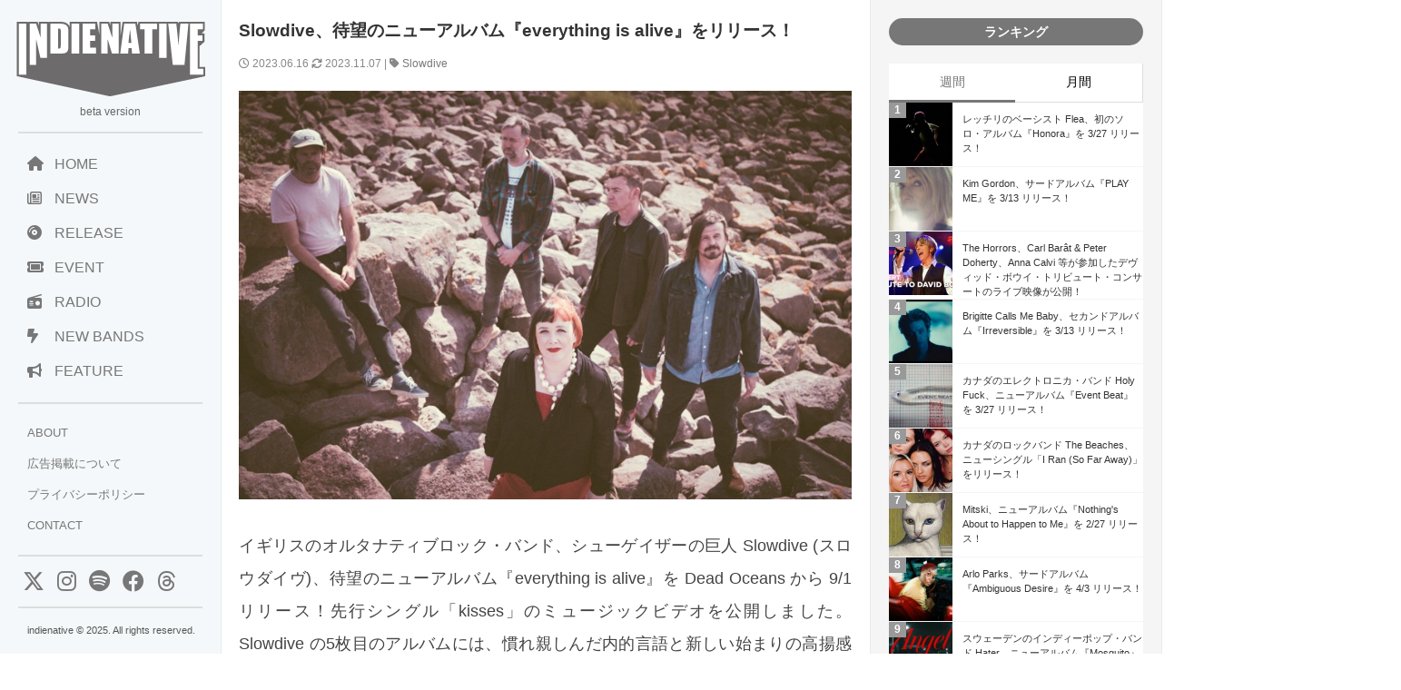

--- FILE ---
content_type: text/html; charset=UTF-8
request_url: https://www.indienative.com/2023/06/kisses-2/
body_size: 21953
content:
<!DOCTYPE html>
<html lang="ja">
<head>
<meta charset="UTF-8">
<meta name="viewport" content="width=device-width, initial-scale=1">
<title>
Slowdive、待望のニューアルバム『everything is alive』をリリース！ | indienativeindienative</title>
<!-- All in One SEO 4.9.3 - aioseo.com -->
<meta name="description" content="イギリスのオルタナティブロック・バンド、Slowdive (スロウダイヴ)、待望のニューアルバム『everything is alive』を Dead Oceans から 9/1 リリース！先行シングル「kisses」のミュージックビデオを公開しました。" />
<meta name="robots" content="max-image-preview:large" />
<meta name="author" content="indienative"/>
<meta name="keywords" content="slowdive" />
<link rel="canonical" href="https://www.indienative.com/2023/06/kisses-2/" />
<meta name="generator" content="All in One SEO (AIOSEO) 4.9.3" />
<meta property="og:locale" content="ja_JP" />
<meta property="og:site_name" content="indienative" />
<meta property="og:type" content="article" />
<meta property="og:title" content="Slowdive、待望のニューアルバム『everything is alive』をリリース！ | indienative" />
<meta property="og:description" content="イギリスのオルタナティブロック・バンド、Slowdive (スロウダイヴ)、待望のニューアルバム『everything is alive』を Dead Oceans から 9/1 リリース！先行シングル「kisses」のミュージックビデオを公開しました。" />
<meta property="og:url" content="https://www.indienative.com/2023/06/kisses-2/" />
<meta property="fb:app_id" content="312918335469378" />
<meta property="fb:admins" content="indienative" />
<meta property="og:image" content="https://www.indienative.com/wp-content/uploads/2023/06/slowdivekisses.jpg" />
<meta property="og:image:secure_url" content="https://www.indienative.com/wp-content/uploads/2023/06/slowdivekisses.jpg" />
<meta property="og:image:width" content="1280" />
<meta property="og:image:height" content="720" />
<meta property="article:published_time" content="2023-06-16T10:26:05+00:00" />
<meta property="article:modified_time" content="2023-11-07T09:42:34+00:00" />
<meta name="twitter:card" content="summary_large_image" />
<meta name="twitter:site" content="@indienative" />
<meta name="twitter:title" content="Slowdive、待望のニューアルバム『everything is alive』をリリース！ | indienative" />
<meta name="twitter:description" content="イギリスのオルタナティブロック・バンド、Slowdive (スロウダイヴ)、待望のニューアルバム『everything is alive』を Dead Oceans から 9/1 リリース！先行シングル「kisses」のミュージックビデオを公開しました。" />
<meta name="twitter:image" content="https://www.indienative.com/wp-content/uploads/2023/06/slowdivekisses.jpg" />
<script type="application/ld+json" class="aioseo-schema">
{"@context":"https:\/\/schema.org","@graph":[{"@type":"Article","@id":"https:\/\/www.indienative.com\/2023\/06\/kisses-2\/#article","name":"Slowdive\u3001\u5f85\u671b\u306e\u30cb\u30e5\u30fc\u30a2\u30eb\u30d0\u30e0\u300eeverything is alive\u300f\u3092\u30ea\u30ea\u30fc\u30b9\uff01 | indienative","headline":"Slowdive\u3001\u5f85\u671b\u306e\u30cb\u30e5\u30fc\u30a2\u30eb\u30d0\u30e0\u300eeverything is alive\u300f\u3092\u30ea\u30ea\u30fc\u30b9\uff01","author":{"@id":"https:\/\/www.indienative.com\/author\/indienative\/#author"},"publisher":{"@id":"https:\/\/www.indienative.com\/#organization"},"image":{"@type":"ImageObject","url":"https:\/\/www.indienative.com\/wp-content\/uploads\/2023\/06\/slowdivekisses.jpg","width":1280,"height":720},"datePublished":"2023-06-16T19:26:05+09:00","dateModified":"2023-11-07T18:42:34+09:00","inLanguage":"ja","mainEntityOfPage":{"@id":"https:\/\/www.indienative.com\/2023\/06\/kisses-2\/#webpage"},"isPartOf":{"@id":"https:\/\/www.indienative.com\/2023\/06\/kisses-2\/#webpage"},"articleSection":"FEATURES, TOP, VIDEO, Slowdive"},{"@type":"BreadcrumbList","@id":"https:\/\/www.indienative.com\/2023\/06\/kisses-2\/#breadcrumblist","itemListElement":[{"@type":"ListItem","@id":"https:\/\/www.indienative.com#listItem","position":1,"name":"Home","item":"https:\/\/www.indienative.com","nextItem":{"@type":"ListItem","@id":"https:\/\/www.indienative.com\/category\/video\/#listItem","name":"VIDEO"}},{"@type":"ListItem","@id":"https:\/\/www.indienative.com\/category\/video\/#listItem","position":2,"name":"VIDEO","item":"https:\/\/www.indienative.com\/category\/video\/","nextItem":{"@type":"ListItem","@id":"https:\/\/www.indienative.com\/2023\/06\/kisses-2\/#listItem","name":"Slowdive\u3001\u5f85\u671b\u306e\u30cb\u30e5\u30fc\u30a2\u30eb\u30d0\u30e0\u300eeverything is alive\u300f\u3092\u30ea\u30ea\u30fc\u30b9\uff01"},"previousItem":{"@type":"ListItem","@id":"https:\/\/www.indienative.com#listItem","name":"Home"}},{"@type":"ListItem","@id":"https:\/\/www.indienative.com\/2023\/06\/kisses-2\/#listItem","position":3,"name":"Slowdive\u3001\u5f85\u671b\u306e\u30cb\u30e5\u30fc\u30a2\u30eb\u30d0\u30e0\u300eeverything is alive\u300f\u3092\u30ea\u30ea\u30fc\u30b9\uff01","previousItem":{"@type":"ListItem","@id":"https:\/\/www.indienative.com\/category\/video\/#listItem","name":"VIDEO"}}]},{"@type":"Organization","@id":"https:\/\/www.indienative.com\/#organization","name":"indienative","description":"\u30a4\u30f3\u30c7\u30a3\u30fc\u30cd\u30a4\u30c6\u30a3\u30d6\u3001\u4e16\u754c\u4e2d\u306e\u6700\u65b0\u30a4\u30f3\u30c7\u30a3\u30fc\u30ba\u306a\u97f3\u697d\u60c5\u5831\u3092\u7d39\u4ecb\u3059\u308b\u97f3\u697d\u60c5\u5831\u30b5\u30a4\u30c8\u3067\u3059\u3002","url":"https:\/\/www.indienative.com\/"},{"@type":"Person","@id":"https:\/\/www.indienative.com\/author\/indienative\/#author","url":"https:\/\/www.indienative.com\/author\/indienative\/","name":"indienative","image":{"@type":"ImageObject","@id":"https:\/\/www.indienative.com\/2023\/06\/kisses-2\/#authorImage","url":"https:\/\/secure.gravatar.com\/avatar\/60860e3e4af53a60e500b65097c01b66613cf4aed95428d70ad85653917c4717?s=96&d=mm&r=g","width":96,"height":96,"caption":"indienative"}},{"@type":"WebPage","@id":"https:\/\/www.indienative.com\/2023\/06\/kisses-2\/#webpage","url":"https:\/\/www.indienative.com\/2023\/06\/kisses-2\/","name":"Slowdive\u3001\u5f85\u671b\u306e\u30cb\u30e5\u30fc\u30a2\u30eb\u30d0\u30e0\u300eeverything is alive\u300f\u3092\u30ea\u30ea\u30fc\u30b9\uff01 | indienative","description":"\u30a4\u30ae\u30ea\u30b9\u306e\u30aa\u30eb\u30bf\u30ca\u30c6\u30a3\u30d6\u30ed\u30c3\u30af\u30fb\u30d0\u30f3\u30c9\u3001Slowdive (\u30b9\u30ed\u30a6\u30c0\u30a4\u30f4)\u3001\u5f85\u671b\u306e\u30cb\u30e5\u30fc\u30a2\u30eb\u30d0\u30e0\u300eeverything is alive\u300f\u3092 Dead Oceans \u304b\u3089 9\/1 \u30ea\u30ea\u30fc\u30b9\uff01\u5148\u884c\u30b7\u30f3\u30b0\u30eb\u300ckisses\u300d\u306e\u30df\u30e5\u30fc\u30b8\u30c3\u30af\u30d3\u30c7\u30aa\u3092\u516c\u958b\u3057\u307e\u3057\u305f\u3002","inLanguage":"ja","isPartOf":{"@id":"https:\/\/www.indienative.com\/#website"},"breadcrumb":{"@id":"https:\/\/www.indienative.com\/2023\/06\/kisses-2\/#breadcrumblist"},"author":{"@id":"https:\/\/www.indienative.com\/author\/indienative\/#author"},"creator":{"@id":"https:\/\/www.indienative.com\/author\/indienative\/#author"},"image":{"@type":"ImageObject","url":"https:\/\/www.indienative.com\/wp-content\/uploads\/2023\/06\/slowdivekisses.jpg","@id":"https:\/\/www.indienative.com\/2023\/06\/kisses-2\/#mainImage","width":1280,"height":720},"primaryImageOfPage":{"@id":"https:\/\/www.indienative.com\/2023\/06\/kisses-2\/#mainImage"},"datePublished":"2023-06-16T19:26:05+09:00","dateModified":"2023-11-07T18:42:34+09:00"},{"@type":"WebSite","@id":"https:\/\/www.indienative.com\/#website","url":"https:\/\/www.indienative.com\/","name":"indienative","description":"\u30a4\u30f3\u30c7\u30a3\u30fc\u30cd\u30a4\u30c6\u30a3\u30d6\u3001\u4e16\u754c\u4e2d\u306e\u6700\u65b0\u30a4\u30f3\u30c7\u30a3\u30fc\u30ba\u306a\u97f3\u697d\u60c5\u5831\u3092\u7d39\u4ecb\u3059\u308b\u97f3\u697d\u60c5\u5831\u30b5\u30a4\u30c8\u3067\u3059\u3002","inLanguage":"ja","publisher":{"@id":"https:\/\/www.indienative.com\/#organization"}}]}
</script>
<!-- All in One SEO -->
<link rel="alternate" title="oEmbed (JSON)" type="application/json+oembed" href="https://www.indienative.com/wp-json/oembed/1.0/embed?url=https%3A%2F%2Fwww.indienative.com%2F2023%2F06%2Fkisses-2%2F" />
<link rel="alternate" title="oEmbed (XML)" type="text/xml+oembed" href="https://www.indienative.com/wp-json/oembed/1.0/embed?url=https%3A%2F%2Fwww.indienative.com%2F2023%2F06%2Fkisses-2%2F&#038;format=xml" />
<style id='wp-img-auto-sizes-contain-inline-css' type='text/css'>
img:is([sizes=auto i],[sizes^="auto," i]){contain-intrinsic-size:3000px 1500px}
/*# sourceURL=wp-img-auto-sizes-contain-inline-css */
</style>
<style id='wp-emoji-styles-inline-css' type='text/css'>
img.wp-smiley, img.emoji {
display: inline !important;
border: none !important;
box-shadow: none !important;
height: 1em !important;
width: 1em !important;
margin: 0 0.07em !important;
vertical-align: -0.1em !important;
background: none !important;
padding: 0 !important;
}
/*# sourceURL=wp-emoji-styles-inline-css */
</style>
<style id='wp-block-library-inline-css' type='text/css'>
:root{--wp-block-synced-color:#7a00df;--wp-block-synced-color--rgb:122,0,223;--wp-bound-block-color:var(--wp-block-synced-color);--wp-editor-canvas-background:#ddd;--wp-admin-theme-color:#007cba;--wp-admin-theme-color--rgb:0,124,186;--wp-admin-theme-color-darker-10:#006ba1;--wp-admin-theme-color-darker-10--rgb:0,107,160.5;--wp-admin-theme-color-darker-20:#005a87;--wp-admin-theme-color-darker-20--rgb:0,90,135;--wp-admin-border-width-focus:2px}@media (min-resolution:192dpi){:root{--wp-admin-border-width-focus:1.5px}}.wp-element-button{cursor:pointer}:root .has-very-light-gray-background-color{background-color:#eee}:root .has-very-dark-gray-background-color{background-color:#313131}:root .has-very-light-gray-color{color:#eee}:root .has-very-dark-gray-color{color:#313131}:root .has-vivid-green-cyan-to-vivid-cyan-blue-gradient-background{background:linear-gradient(135deg,#00d084,#0693e3)}:root .has-purple-crush-gradient-background{background:linear-gradient(135deg,#34e2e4,#4721fb 50%,#ab1dfe)}:root .has-hazy-dawn-gradient-background{background:linear-gradient(135deg,#faaca8,#dad0ec)}:root .has-subdued-olive-gradient-background{background:linear-gradient(135deg,#fafae1,#67a671)}:root .has-atomic-cream-gradient-background{background:linear-gradient(135deg,#fdd79a,#004a59)}:root .has-nightshade-gradient-background{background:linear-gradient(135deg,#330968,#31cdcf)}:root .has-midnight-gradient-background{background:linear-gradient(135deg,#020381,#2874fc)}:root{--wp--preset--font-size--normal:16px;--wp--preset--font-size--huge:42px}.has-regular-font-size{font-size:1em}.has-larger-font-size{font-size:2.625em}.has-normal-font-size{font-size:var(--wp--preset--font-size--normal)}.has-huge-font-size{font-size:var(--wp--preset--font-size--huge)}.has-text-align-center{text-align:center}.has-text-align-left{text-align:left}.has-text-align-right{text-align:right}.has-fit-text{white-space:nowrap!important}#end-resizable-editor-section{display:none}.aligncenter{clear:both}.items-justified-left{justify-content:flex-start}.items-justified-center{justify-content:center}.items-justified-right{justify-content:flex-end}.items-justified-space-between{justify-content:space-between}.screen-reader-text{border:0;clip-path:inset(50%);height:1px;margin:-1px;overflow:hidden;padding:0;position:absolute;width:1px;word-wrap:normal!important}.screen-reader-text:focus{background-color:#ddd;clip-path:none;color:#444;display:block;font-size:1em;height:auto;left:5px;line-height:normal;padding:15px 23px 14px;text-decoration:none;top:5px;width:auto;z-index:100000}html :where(.has-border-color){border-style:solid}html :where([style*=border-top-color]){border-top-style:solid}html :where([style*=border-right-color]){border-right-style:solid}html :where([style*=border-bottom-color]){border-bottom-style:solid}html :where([style*=border-left-color]){border-left-style:solid}html :where([style*=border-width]){border-style:solid}html :where([style*=border-top-width]){border-top-style:solid}html :where([style*=border-right-width]){border-right-style:solid}html :where([style*=border-bottom-width]){border-bottom-style:solid}html :where([style*=border-left-width]){border-left-style:solid}html :where(img[class*=wp-image-]){height:auto;max-width:100%}:where(figure){margin:0 0 1em}html :where(.is-position-sticky){--wp-admin--admin-bar--position-offset:var(--wp-admin--admin-bar--height,0px)}@media screen and (max-width:600px){html :where(.is-position-sticky){--wp-admin--admin-bar--position-offset:0px}}
/*# sourceURL=wp-block-library-inline-css */
</style><style id='global-styles-inline-css' type='text/css'>
:root{--wp--preset--aspect-ratio--square: 1;--wp--preset--aspect-ratio--4-3: 4/3;--wp--preset--aspect-ratio--3-4: 3/4;--wp--preset--aspect-ratio--3-2: 3/2;--wp--preset--aspect-ratio--2-3: 2/3;--wp--preset--aspect-ratio--16-9: 16/9;--wp--preset--aspect-ratio--9-16: 9/16;--wp--preset--color--black: #000000;--wp--preset--color--cyan-bluish-gray: #abb8c3;--wp--preset--color--white: #ffffff;--wp--preset--color--pale-pink: #f78da7;--wp--preset--color--vivid-red: #cf2e2e;--wp--preset--color--luminous-vivid-orange: #ff6900;--wp--preset--color--luminous-vivid-amber: #fcb900;--wp--preset--color--light-green-cyan: #7bdcb5;--wp--preset--color--vivid-green-cyan: #00d084;--wp--preset--color--pale-cyan-blue: #8ed1fc;--wp--preset--color--vivid-cyan-blue: #0693e3;--wp--preset--color--vivid-purple: #9b51e0;--wp--preset--gradient--vivid-cyan-blue-to-vivid-purple: linear-gradient(135deg,rgb(6,147,227) 0%,rgb(155,81,224) 100%);--wp--preset--gradient--light-green-cyan-to-vivid-green-cyan: linear-gradient(135deg,rgb(122,220,180) 0%,rgb(0,208,130) 100%);--wp--preset--gradient--luminous-vivid-amber-to-luminous-vivid-orange: linear-gradient(135deg,rgb(252,185,0) 0%,rgb(255,105,0) 100%);--wp--preset--gradient--luminous-vivid-orange-to-vivid-red: linear-gradient(135deg,rgb(255,105,0) 0%,rgb(207,46,46) 100%);--wp--preset--gradient--very-light-gray-to-cyan-bluish-gray: linear-gradient(135deg,rgb(238,238,238) 0%,rgb(169,184,195) 100%);--wp--preset--gradient--cool-to-warm-spectrum: linear-gradient(135deg,rgb(74,234,220) 0%,rgb(151,120,209) 20%,rgb(207,42,186) 40%,rgb(238,44,130) 60%,rgb(251,105,98) 80%,rgb(254,248,76) 100%);--wp--preset--gradient--blush-light-purple: linear-gradient(135deg,rgb(255,206,236) 0%,rgb(152,150,240) 100%);--wp--preset--gradient--blush-bordeaux: linear-gradient(135deg,rgb(254,205,165) 0%,rgb(254,45,45) 50%,rgb(107,0,62) 100%);--wp--preset--gradient--luminous-dusk: linear-gradient(135deg,rgb(255,203,112) 0%,rgb(199,81,192) 50%,rgb(65,88,208) 100%);--wp--preset--gradient--pale-ocean: linear-gradient(135deg,rgb(255,245,203) 0%,rgb(182,227,212) 50%,rgb(51,167,181) 100%);--wp--preset--gradient--electric-grass: linear-gradient(135deg,rgb(202,248,128) 0%,rgb(113,206,126) 100%);--wp--preset--gradient--midnight: linear-gradient(135deg,rgb(2,3,129) 0%,rgb(40,116,252) 100%);--wp--preset--font-size--small: 13px;--wp--preset--font-size--medium: 20px;--wp--preset--font-size--large: 36px;--wp--preset--font-size--x-large: 42px;--wp--preset--spacing--20: 0.44rem;--wp--preset--spacing--30: 0.67rem;--wp--preset--spacing--40: 1rem;--wp--preset--spacing--50: 1.5rem;--wp--preset--spacing--60: 2.25rem;--wp--preset--spacing--70: 3.38rem;--wp--preset--spacing--80: 5.06rem;--wp--preset--shadow--natural: 6px 6px 9px rgba(0, 0, 0, 0.2);--wp--preset--shadow--deep: 12px 12px 50px rgba(0, 0, 0, 0.4);--wp--preset--shadow--sharp: 6px 6px 0px rgba(0, 0, 0, 0.2);--wp--preset--shadow--outlined: 6px 6px 0px -3px rgb(255, 255, 255), 6px 6px rgb(0, 0, 0);--wp--preset--shadow--crisp: 6px 6px 0px rgb(0, 0, 0);}:where(.is-layout-flex){gap: 0.5em;}:where(.is-layout-grid){gap: 0.5em;}body .is-layout-flex{display: flex;}.is-layout-flex{flex-wrap: wrap;align-items: center;}.is-layout-flex > :is(*, div){margin: 0;}body .is-layout-grid{display: grid;}.is-layout-grid > :is(*, div){margin: 0;}:where(.wp-block-columns.is-layout-flex){gap: 2em;}:where(.wp-block-columns.is-layout-grid){gap: 2em;}:where(.wp-block-post-template.is-layout-flex){gap: 1.25em;}:where(.wp-block-post-template.is-layout-grid){gap: 1.25em;}.has-black-color{color: var(--wp--preset--color--black) !important;}.has-cyan-bluish-gray-color{color: var(--wp--preset--color--cyan-bluish-gray) !important;}.has-white-color{color: var(--wp--preset--color--white) !important;}.has-pale-pink-color{color: var(--wp--preset--color--pale-pink) !important;}.has-vivid-red-color{color: var(--wp--preset--color--vivid-red) !important;}.has-luminous-vivid-orange-color{color: var(--wp--preset--color--luminous-vivid-orange) !important;}.has-luminous-vivid-amber-color{color: var(--wp--preset--color--luminous-vivid-amber) !important;}.has-light-green-cyan-color{color: var(--wp--preset--color--light-green-cyan) !important;}.has-vivid-green-cyan-color{color: var(--wp--preset--color--vivid-green-cyan) !important;}.has-pale-cyan-blue-color{color: var(--wp--preset--color--pale-cyan-blue) !important;}.has-vivid-cyan-blue-color{color: var(--wp--preset--color--vivid-cyan-blue) !important;}.has-vivid-purple-color{color: var(--wp--preset--color--vivid-purple) !important;}.has-black-background-color{background-color: var(--wp--preset--color--black) !important;}.has-cyan-bluish-gray-background-color{background-color: var(--wp--preset--color--cyan-bluish-gray) !important;}.has-white-background-color{background-color: var(--wp--preset--color--white) !important;}.has-pale-pink-background-color{background-color: var(--wp--preset--color--pale-pink) !important;}.has-vivid-red-background-color{background-color: var(--wp--preset--color--vivid-red) !important;}.has-luminous-vivid-orange-background-color{background-color: var(--wp--preset--color--luminous-vivid-orange) !important;}.has-luminous-vivid-amber-background-color{background-color: var(--wp--preset--color--luminous-vivid-amber) !important;}.has-light-green-cyan-background-color{background-color: var(--wp--preset--color--light-green-cyan) !important;}.has-vivid-green-cyan-background-color{background-color: var(--wp--preset--color--vivid-green-cyan) !important;}.has-pale-cyan-blue-background-color{background-color: var(--wp--preset--color--pale-cyan-blue) !important;}.has-vivid-cyan-blue-background-color{background-color: var(--wp--preset--color--vivid-cyan-blue) !important;}.has-vivid-purple-background-color{background-color: var(--wp--preset--color--vivid-purple) !important;}.has-black-border-color{border-color: var(--wp--preset--color--black) !important;}.has-cyan-bluish-gray-border-color{border-color: var(--wp--preset--color--cyan-bluish-gray) !important;}.has-white-border-color{border-color: var(--wp--preset--color--white) !important;}.has-pale-pink-border-color{border-color: var(--wp--preset--color--pale-pink) !important;}.has-vivid-red-border-color{border-color: var(--wp--preset--color--vivid-red) !important;}.has-luminous-vivid-orange-border-color{border-color: var(--wp--preset--color--luminous-vivid-orange) !important;}.has-luminous-vivid-amber-border-color{border-color: var(--wp--preset--color--luminous-vivid-amber) !important;}.has-light-green-cyan-border-color{border-color: var(--wp--preset--color--light-green-cyan) !important;}.has-vivid-green-cyan-border-color{border-color: var(--wp--preset--color--vivid-green-cyan) !important;}.has-pale-cyan-blue-border-color{border-color: var(--wp--preset--color--pale-cyan-blue) !important;}.has-vivid-cyan-blue-border-color{border-color: var(--wp--preset--color--vivid-cyan-blue) !important;}.has-vivid-purple-border-color{border-color: var(--wp--preset--color--vivid-purple) !important;}.has-vivid-cyan-blue-to-vivid-purple-gradient-background{background: var(--wp--preset--gradient--vivid-cyan-blue-to-vivid-purple) !important;}.has-light-green-cyan-to-vivid-green-cyan-gradient-background{background: var(--wp--preset--gradient--light-green-cyan-to-vivid-green-cyan) !important;}.has-luminous-vivid-amber-to-luminous-vivid-orange-gradient-background{background: var(--wp--preset--gradient--luminous-vivid-amber-to-luminous-vivid-orange) !important;}.has-luminous-vivid-orange-to-vivid-red-gradient-background{background: var(--wp--preset--gradient--luminous-vivid-orange-to-vivid-red) !important;}.has-very-light-gray-to-cyan-bluish-gray-gradient-background{background: var(--wp--preset--gradient--very-light-gray-to-cyan-bluish-gray) !important;}.has-cool-to-warm-spectrum-gradient-background{background: var(--wp--preset--gradient--cool-to-warm-spectrum) !important;}.has-blush-light-purple-gradient-background{background: var(--wp--preset--gradient--blush-light-purple) !important;}.has-blush-bordeaux-gradient-background{background: var(--wp--preset--gradient--blush-bordeaux) !important;}.has-luminous-dusk-gradient-background{background: var(--wp--preset--gradient--luminous-dusk) !important;}.has-pale-ocean-gradient-background{background: var(--wp--preset--gradient--pale-ocean) !important;}.has-electric-grass-gradient-background{background: var(--wp--preset--gradient--electric-grass) !important;}.has-midnight-gradient-background{background: var(--wp--preset--gradient--midnight) !important;}.has-small-font-size{font-size: var(--wp--preset--font-size--small) !important;}.has-medium-font-size{font-size: var(--wp--preset--font-size--medium) !important;}.has-large-font-size{font-size: var(--wp--preset--font-size--large) !important;}.has-x-large-font-size{font-size: var(--wp--preset--font-size--x-large) !important;}
/*# sourceURL=global-styles-inline-css */
</style>
<style id='classic-theme-styles-inline-css' type='text/css'>
/*! This file is auto-generated */
.wp-block-button__link{color:#fff;background-color:#32373c;border-radius:9999px;box-shadow:none;text-decoration:none;padding:calc(.667em + 2px) calc(1.333em + 2px);font-size:1.125em}.wp-block-file__button{background:#32373c;color:#fff;text-decoration:none}
/*# sourceURL=/wp-includes/css/classic-themes.min.css */
</style>
<!-- <link rel='stylesheet' id='contact-form-7-css' href='https://www.indienative.com/wp-content/plugins/contact-form-7/includes/css/styles.css?ver=6.1.4' type='text/css' media='all' /> -->
<!-- <link rel='stylesheet' id='jquery-lazyloadxt-fadein-css-css' href='//www.indienative.com/wp-content/plugins/a3-lazy-load/assets/css/jquery.lazyloadxt.fadein.css?ver=6.9' type='text/css' media='all' /> -->
<!-- <link rel='stylesheet' id='a3a3_lazy_load-css' href='//www.indienative.com/wp-content/uploads/sass/a3_lazy_load.min.css?ver=1583604312' type='text/css' media='all' /> -->
<link rel="stylesheet" type="text/css" href="//www.indienative.com/wp-content/cache/wpfc-minified/8jjn1vbd/fgl6e.css" media="all"/>
<script src='//www.indienative.com/wp-content/cache/wpfc-minified/2z0qrk15/fgl6e.js' type="text/javascript"></script>
<!-- <script type="text/javascript" src="https://www.indienative.com/wp-includes/js/jquery/jquery.min.js?ver=3.7.1" id="jquery-core-js"></script> -->
<!-- <script type="text/javascript" src="https://www.indienative.com/wp-includes/js/jquery/jquery-migrate.min.js?ver=3.4.1" id="jquery-migrate-js"></script> -->
<script type="text/javascript" id="jquery-lazyloadxt-js-extra">
/* <![CDATA[ */
var a3_lazyload_params = {"apply_images":"1","apply_videos":""};
//# sourceURL=jquery-lazyloadxt-js-extra
/* ]]> */
</script>
<script src='//www.indienative.com/wp-content/cache/wpfc-minified/1z7rw9t5/fgl6e.js' type="text/javascript"></script>
<!-- <script type="text/javascript" src="//www.indienative.com/wp-content/plugins/a3-lazy-load/assets/js/jquery.lazyloadxt.extra.min.js?ver=2.7.6" id="jquery-lazyloadxt-js"></script> -->
<!-- <script type="text/javascript" src="//www.indienative.com/wp-content/plugins/a3-lazy-load/assets/js/jquery.lazyloadxt.srcset.min.js?ver=2.7.6" id="jquery-lazyloadxt-srcset-js"></script> -->
<script type="text/javascript" id="jquery-lazyloadxt-extend-js-extra">
/* <![CDATA[ */
var a3_lazyload_extend_params = {"edgeY":"0","horizontal_container_classnames":""};
//# sourceURL=jquery-lazyloadxt-extend-js-extra
/* ]]> */
</script>
<script src='//www.indienative.com/wp-content/cache/wpfc-minified/lp2vbgnl/fgl6e.js' type="text/javascript"></script>
<!-- <script type="text/javascript" src="//www.indienative.com/wp-content/plugins/a3-lazy-load/assets/js/jquery.lazyloadxt.extend.js?ver=2.7.6" id="jquery-lazyloadxt-extend-js"></script> -->
<link rel="https://api.w.org/" href="https://www.indienative.com/wp-json/" /><link rel="alternate" title="JSON" type="application/json" href="https://www.indienative.com/wp-json/wp/v2/posts/225185" /><link rel="EditURI" type="application/rsd+xml" title="RSD" href="https://www.indienative.com/xmlrpc.php?rsd" />
<meta name="generator" content="WordPress 6.9" />
<link rel='shortlink' href='https://www.indienative.com/?p=225185' />
<link rel="icon" href="https://www.indienative.com/wp-content/uploads/2020/01/cropped-cropped-rss-logo-32x32.png" sizes="32x32" />
<link rel="icon" href="https://www.indienative.com/wp-content/uploads/2020/01/cropped-cropped-rss-logo-192x192.png" sizes="192x192" />
<link rel="apple-touch-icon" href="https://www.indienative.com/wp-content/uploads/2020/01/cropped-cropped-rss-logo-180x180.png" />
<meta name="msapplication-TileImage" content="https://www.indienative.com/wp-content/uploads/2020/01/cropped-cropped-rss-logo-270x270.png" />
<!-- leave this for stats -->
<link rel="stylesheet" type="text/css" href="https://cdnjs.cloudflare.com/ajax/libs/normalize/8.0.1/normalize.min.css" />
<link rel="stylesheet" href="https://cdnjs.cloudflare.com/ajax/libs/font-awesome/6.4.2/css/all.min.css">
<!-- <link rel="stylesheet" href="/wp-content/themes/blacksapphire/css/css/bootstrap-grid.css"> -->
<!-- <link rel="stylesheet" href="https://www.indienative.com/wp-content/themes/blacksapphire/css/style.css?20241113"> -->
<link rel="stylesheet" type="text/css" href="//www.indienative.com/wp-content/cache/wpfc-minified/lm6vv6hi/fgl6f.css" media="all"/>
<link rel="icon" href="https://www.indienative.com/wp-content/uploads/2016/07/cropped-rss-logo-1-32x32.png" sizes="32x32" />
<link rel="icon" href="https://www.indienative.com/wp-content/uploads/2016/07/cropped-rss-logo-1-192x192.png" sizes="192x192" />
<link rel="apple-touch-icon-precomposed" href="https://www.indienative.com/wp-content/uploads/2016/07/cropped-rss-logo-1-180x180.png" />
<meta name="msapplication-TileImage" content="https://www.indienative.com/wp-content/uploads/2016/07/cropped-rss-logo-1-270x270.png" />
<script src="//ajax.googleapis.com/ajax/libs/jquery/1.11.1/jquery.min.js"></script>
<script async src="https://securepubads.g.doubleclick.net/tag/js/gpt.js"></script>
<script>
window.googletag = window.googletag || {cmd: []};
googletag.cmd.push(function() {
googletag.defineSlot('/9176203/1664270', [336, 280], 'div-gpt-ad-1566802846354-0').addService(googletag.pubads());
googletag.pubads().enableSingleRequest();
googletag.enableServices();
});
</script>
<script async src="https://pagead2.googlesyndication.com/pagead/js/adsbygoogle.js?client=ca-pub-2119763221942005"
crossorigin="anonymous"></script>
<style>
.fluid-width-video-wrapper {
width: 100%;
position: relative;
padding: 0;
padding-top: 56.25%; /* 16:9のアスペクト比 (9 / 16 = 0.5625) */
}
.fluid-width-video-wrapper iframe {
position: absolute;
top: 0;
left: 0;
width: 100%;
height: 100%;
}
article h2 {
background: #ddd;
font-size: 1rem;
padding: 15px 15px;
color: #333;
}
/* navigation */
.navigation {
padding-bottom: 20px;
display: flex;
justify-content: space-between;
}
.navigation a {
text-decoration: none;
color: #777;
}
.koukoku-title {
text-align: center;
padding: 0 10px 20px;
font-size: 16px;
}
.bold {
font-weight: bold;
}
/* おすすめのリリース */
.release-list {
display: flex;
flex-direction: column;
gap: 10px;
list-style: none; /* リストのデフォルトスタイルを削除 */
}
.release-item {
display: flex;
align-items: center;
background-color: #f9f9f9;
transition: background-color 0.3s;
}
.release-item:hover {
background-color: #eaeaea;
}
.release-image {
width: 80px;
height: 80px;
overflow: hidden;
margin-right: 16px;
flex-shrink: 0;
}
.release-image img {
width: 100%;
height: 100%;
object-fit: cover;
}
.release-info {
flex-grow: 1;
}
.release-name {
font-size: 12px;
line-height: 150%;
color: #000;
margin-bottom: 4px;
}
.release-follow {
font-size: 10px;
color: #757575;
}
/* クリック可能な範囲を拡大 */
.release-info a {
text-decoration: none;
color: inherit;
display: block;
}
</style>
<!-- <link rel='stylesheet' id='yarppRelatedCss-css' href='https://www.indienative.com/wp-content/plugins/yet-another-related-posts-plugin/style/related.css?ver=5.30.11' type='text/css' media='all' /> -->
<link rel="stylesheet" type="text/css" href="//www.indienative.com/wp-content/cache/wpfc-minified/eg32x67c/fgl6e.css" media="all"/>
</head>
<body>
<!-- Google Tag Manager -->
<noscript><iframe src="//www.googletagmanager.com/ns.html?id=GTM-PCLDPP"
height="0" width="0" style="display:none;visibility:hidden"></iframe></noscript>
<script>(function(w,d,s,l,i){w[l]=w[l]||[];w[l].push({'gtm.start':
new Date().getTime(),event:'gtm.js'});var f=d.getElementsByTagName(s)[0],
j=d.createElement(s),dl=l!='dataLayer'?'&l='+l:'';j.async=true;j.src=
'//www.googletagmanager.com/gtm.js?id='+i+dl;f.parentNode.insertBefore(j,f);
})(window,document,'script','dataLayer','GTM-PCLDPP');</script>
<!-- End Google Tag Manager -->
<div class="container">
<div class="sidebar">
<header>
<h1 class="logo"><a href="/"><img src="https://www.indienative.com/wp-content/uploads/2012/06/summer12-logo.png"></a></h1>
<span class="beta">beta version</span>
<nav>
<ul class="menu">
<li><a href="/"><i class="fa-solid fa-house"></i>HOME</a></li>
<li><a href="/news/"><i class="fa-regular fa-newspaper"></i>NEWS</a></li>
<li><a href="/category/release/"><i class="fa-solid fa-compact-disc"></i>RELEASE</a></li>
<li><a href="/event/"><i class="fa-solid fa-ticket"></i>EVENT</a></li>
<li><a href="/radio/"><i class="fa-solid fa-radio"></i>RADIO</a></li>
<li><a href="/category/rookie/"><i class="fa-solid fa-bolt-lightning"></i>NEW BANDS</a></li>
<li><a href="/category/features/"><i class="fa-solid fa-bullhorn"></i>FEATURE</a></li>
</ul>
<ul class="menu-con">
<li><a href="/about/">ABOUT</a></li>
<li><a href="/contacts/">広告掲載について</a></li>
<li><a href="/privacy/">プライバシーポリシー</a></li>
<li><a href="/contact.php">CONTACT</a></li>
</ul>
<ul class="menu-bottom">
<div class="menu-sns">
<a href="https://twitter.com/indienative" target="_blank"><i class="fa-brands fa-x-twitter"></i></a>
<a href="https://www.instagram.com/indienative/" target="_blank"><i class="fa-brands fa-instagram"></i></a>
<a href="https://open.spotify.com/user/swvv5xm0padlktnezojp6w312?si=k32aBRoER1GXPyu_ZAhteA" target="_blank"><i class="fa-brands fa-spotify"></i></a>
<a href="https://www.facebook.com/indienative" target="_blank"><i class="fa-brands fa-facebook"></i></a>
<a href="https://www.threads.net/@indienative" target="_blank"><i class="fa-brands fa-threads"></i></a>
</div>
</ul>
</nav>
</header>
<div class="copy">indienative © 2025. All rights reserved.</div>
</div>
<div class="main-content">
<div class="feed" id="pos">
<div class="posco">
<!-- フィードのコンテンツ -->
<article id="post-225185" itemscope itemtype="https://schema.org/Article">
<h1 itemprop="headline">Slowdive、待望のニューアルバム『everything is alive』をリリース！</h1>
<div class="sub-head">
<i class="fa-regular fa-clock"></i>
<time itemprop="datePublished" datetime="2023-06-16T19:26:05+09:00">2023.06.16</time>
<i class="fa-solid fa-arrows-rotate"></i>
<time itemprop="dateModified" datetime="2023-11-07T18:42:34+09:00">2023.11.07</time>
| <i class="icon-tags"></i>
<i class="fa fa-tag"></i> <span class="tag" itemprop="keywords"><a href="https://www.indienative.com/tag/slowdive/" rel="tag">Slowdive</a></span>    </div>
<div itemprop="articleBody">
<p><img decoding="async" src="https://www.indienative.com/wp-content/uploads/2023/06/slowdive.jpg" alt="Slowdive" width="100%" /></p>
<p>イギリスのオルタナティブロック・バンド、シューゲイザーの巨人 Slowdive (スロウダイヴ)、待望のニューアルバム『everything is alive』を Dead Oceans から 9/1 リリース！先行シングル「kisses」のミュージックビデオを公開しました。Slowdive の5枚目のアルバムには、慣れ親しんだ内的言語と新しい始まりの高揚感の二重性が含まれている。『everything is alive』は、トランスポーター的であり、探索的であり、輝きがあり、クラシックなバンドがその紛れもない声を未来に投げかけ続けている作品である。ヴォーカリストとギタリストの Rachel Goswell と Neil Halstead、ギタリストの Christian Savill、ベーシストの Nick Chaplin、そしてドラマーの Simon Scott が、その没入感と要素に満ちたサウンドの輪郭をさらに際立たせているのが、このアルバムである。</p>
<h2>先行シングル「kisses」のMV公開！</h2>
<figure class="video-container"><div class="fluid-width-video-wrapper"><iframe title="Slowdive - kisses (Official Video)" width="500" height="375" src="https://www.youtube.com/embed/G9RpHfPyEx8?feature=oembed" frameborder="0" allow="accelerometer; autoplay; clipboard-write; encrypted-media; gyroscope; picture-in-picture; web-share" referrerpolicy="strict-origin-when-cross-origin" allowfullscreen></iframe></div></figure>
<h2>収録曲「skin in the game」のビジュアライザーを公開！</h2>
<figure class="video-container"><div class="fluid-width-video-wrapper"><iframe title="Slowdive - skin in the game (Official Visualizer)" width="500" height="281" src="https://www.youtube.com/embed/HWtlDuzHc4g?feature=oembed" frameborder="0" allow="accelerometer; autoplay; clipboard-write; encrypted-media; gyroscope; picture-in-picture; web-share" referrerpolicy="strict-origin-when-cross-origin" allowfullscreen></iframe></div></figure>
<p>この新譜は、Halstead がライター兼プロデューサーとして、自宅でデモを作るところから始まりました。モジュラーシンセの実験をしていた Halstead は、当初、『everything is alive』を「<b>よりミニマルなエレクトロニック・レコード</b>」と考えていた。Slowdive の集団的な意思決定は、最終的に彼らの特徴であるリバーブを効かせたギターの方に引き戻されたが、最初のコンセプトは作曲にも浸透していた。</p>
<h2>収録曲「the slab」のビジュアライザーを公開！</h2>
<figure class="video-container"><div class="fluid-width-video-wrapper"><iframe title="Slowdive - the slab (Official Visualizer)" width="500" height="281" src="https://www.youtube.com/embed/AiQUd6F6_kw?feature=oembed" frameborder="0" allow="accelerometer; autoplay; clipboard-write; encrypted-media; gyroscope; picture-in-picture; web-share" referrerpolicy="strict-origin-when-cross-origin" allowfullscreen></iframe></div></figure>
<blockquote><p>バンドとして、全員が満足しているときは、より強い素材になる傾向がある。私たちはいつも微妙に異なる方向からやってきていて、ベストな部分は私たち全員が真ん中で出会うところなんです。 &#8211; Halstead</p></blockquote>
<p>5人の個性的なキャラクターが収束することで、サウンドが出来上がった。</p>
<blockquote><p>Slowdive は、まさにその部分の総和なのです。5人が部屋に集まれば、何か計り知れないものが起こる。 &#8211; Goswell</p></blockquote>
<p>2020年4月に予定されていた『everything is alive』のスタジオセッションは当然ながら中止となり、6ヵ月後、彼らが歴史的にレコーディングを行ってきたコートヤード・スタジオでようやく顔を合わせたとき、その雰囲気は歓喜に満ちていました。オックスフォードシャーからリンカーンシャーのウォルズ、そして Halstead が所有するコーニッシュのスタジオに戻り、2022年2月、バンドはミキサーの Shawn Everett (The War On Drugs、SZA、Alvvays) を迎えて8曲中6曲をミックスしたのです。</p>
<h2>収録曲「alife」のMV公開！</h2>
<figure class="video-container"><div class="fluid-width-video-wrapper"><iframe loading="lazy" title="Slowdive - alife (Official Video)" width="500" height="281" src="https://www.youtube.com/embed/MhQht-YK8rw?feature=oembed" frameborder="0" allow="accelerometer; autoplay; clipboard-write; encrypted-media; gyroscope; picture-in-picture; web-share" referrerpolicy="strict-origin-when-cross-origin" allowfullscreen></iframe></div></figure>
<p>2023年の Slowdive には、彼らの深い歴史に起因する、家族的なエネルギーが感じられる。『everything is alive』は、2020年に亡くなった Goswell の母親と Scott の父親に捧げられている。「<b>私たちの何人かは、個人的に深い転換がありました</b>」と Goswell は言います。その岐路は、Slowdive の音楽が持つ幾重にも重なる感情のテノールに反映されている。『everything is alive』は経験で重くなっているが、それぞれの音は落ち着いていて、賢明で、必ずしも希望に満ちている。そのユニークな錬金術は、悲しみと感謝、地に足のついた感覚と高揚感の両方を微妙に体現しています。Slowdive の最もポップな瞬間ともいえる「kisses」を振り返って、Halstead は次のように語っています。</p>
<blockquote><p>今、本当に暗いレコードを作るのは、正しいとは思えない。このアルバムは感情的に非常に多様で、でも希望が感じられるんだ。</p></blockquote>
<h2>Glastonbury 2023 に出演した新曲「Kisses」のライブ映像が公開！</h2>
<figure class="video-container"><div class="fluid-width-video-wrapper"><iframe loading="lazy" title="Slowdive - Kisses (Glastonbury 2023)" width="500" height="281" src="https://www.youtube.com/embed/oAPdv7tqwYs?feature=oembed" frameborder="0" allow="accelerometer; autoplay; clipboard-write; encrypted-media; gyroscope; picture-in-picture; web-share" referrerpolicy="strict-origin-when-cross-origin" allowfullscreen></iframe></div></figure>
<p>『Everything is alive』は、まさにそのタイトルが示す通り、生命のきらめきとその中にある普遍的なタッチポイントを探求する作品です。サイケデリックなサウンドスケープ、脈打つ80年代のエレクトロニック要素、John Cale にインスパイアされた旅、このアルバムはすぐに未来のために作られたものだとわかる。それは、時が経つにつれて彼らのファン層がどんどん若くなり、前向きな音楽アーティストへの彼らの影響が広まり続けているからだ。</p>
<h2>『everything is alive』ストリーミング</h2>
<p><iframe style="border-radius:12px" src="https://open.spotify.com/embed/album/2jSmcj39eQiU76EbMGuxS0?utm_source=generator" width="100%" height="352" frameBorder="0" allowfullscreen="" allow="autoplay; clipboard-write; encrypted-media; fullscreen; picture-in-picture" loading="lazy"></iframe></p>
<p>このジャンルは分裂しやすく、内省的であると思われがちだが、Slowdive はこのジャンルのマスターであることを証明するために、このジャンルの外側に押し出し、単調さを超えている。バンドのボーカル兼ギタリストである Goswell は、Drab Majesty の新しいEP『<a href="https://www.indienative.com/2023/06/an-object-in-motion/" rel="noopener nofollow" target="_blank">An Object In Motion</a>』にもゲストボーカルとして参加しています。</p>
<h2>Slowdive (スロウダイブ) の来日公演が2024年3月に決定！</h2>
<blockquote class="wp-embedded-content" data-secret="VYuwV6ZobU"><p><a href="https://www.indienative.com/event/slowdive-2024/">Slowdive (スロウダイブ) 来日公演</a></p></blockquote>
<p><iframe loading="lazy" class="wp-embedded-content" sandbox="allow-scripts" security="restricted" style="position: absolute; clip: rect(1px, 1px, 1px, 1px);" title="&#8220;Slowdive (スロウダイブ) 来日公演&#8221; &#8212; indienative" src="https://www.indienative.com/event/slowdive-2024/embed/#?secret=YRTt0R98ob#?secret=VYuwV6ZobU" data-secret="VYuwV6ZobU" width="500" height="282" frameborder="0" marginwidth="0" marginheight="0" scrolling="no"></iframe></p>
<p>tracklist:<br />
1. shanty<br />
2. prayer remembered<br />
3. alife<br />
4. andalucia plays<br />
5. kisses<br />
6. skin in the game<br />
7. chained to a cloud<br />
8. the slab</p>
<div class="sticky-itslink"><a href="https://music.apple.com/jp/album/everything-is-alive/1688456129?uo=4&#038;at=1l3v92u" rel="nofollow noopener" target="_blank"><img decoding="async" src="https://is5-ssl.mzstatic.com/image/thumb/Music116/v4/16/73/4d/16734dd5-053a-52fd-acb1-beb36cbffbdf/39584.jpg/100x100bb.jpg" style="border-style:none;float:left;margin:5px;" alt="Everything Is Alive" title="Everything Is Alive" ></a></p>
<div class="sticky-itslinktext"><a href="https://music.apple.com/jp/album/everything-is-alive/1688456129?uo=4&#038;at=1l3v92u" rel="nofollow noopener" target="_blank">Everything Is Alive</a><br />Slowdive</p>
<p><span style="font-size:xx-small;">posted with <a href="http://sticky.linclip.com/linkmaker/" target="_blank" rel="noopener">sticky</a> on 2023.6.20</span></div>
<p><br style="clear:left;" ></div>
</div>
</article>
<div class="kanren">関連記事</div>
<!-- 関連記事 -->
<div class='yarpp yarpp-related yarpp-related-website yarpp-template-yarpp-template-new'>
<ul class="list-post">
<li>
<a href="https://www.indienative.com/2023/11/slowdive-roundhead-23/" rel="bookmark" title="Slowdive、ニュージーランドのラジオ局 95bFM に出演したスタジオライブ映像が公開！">
<figure>
<div class="thumb">
<img width="1280" height="720" src="https://www.indienative.com/wp-content/uploads/2023/11/slowdive-95bfm.jpg" class="img-rounded media-object wp-post-image" alt="" decoding="async" loading="lazy" srcset="https://www.indienative.com/wp-content/uploads/2023/11/slowdive-95bfm.jpg 1280w, https://www.indienative.com/wp-content/uploads/2023/11/slowdive-95bfm-768x432.jpg 768w" sizes="auto, (max-width: 1280px) 100vw, 1280px" /></div>
<figcaption>
<h3>Slowdive、ニュージーランドのラジオ局 95bFM に出演したスタジオライブ映像が公開！</h3>
</figcaption>
</figure>
</a>
</li>
<li>
<a href="https://www.indienative.com/2024/03/slowdive-with-echoes/" rel="bookmark" title="シューゲイザーの重鎮 Slowdive、フランスの音楽番組 Echoes に出演したフルライブ映像が公開！">
<figure>
<div class="thumb">
<img width="480" height="360" src="https://www.indienative.com/wp-content/uploads/2024/03/slowdive-echoes.jpg" class="img-rounded media-object wp-post-image" alt="" decoding="async" loading="lazy" /></div>
<figcaption>
<h3>シューゲイザーの重鎮 Slowdive、フランスの音楽番組 Echoes に出演したフルライブ映像が公開！</h3>
</figcaption>
</figure>
</a>
</li>
<li>
<a href="https://www.indienative.com/2022/02/entering-heaven-alive/" rel="bookmark" title="Jack White、5枚目のソロ・アルバム『Entering Heaven Alive』をリリース！">
<figure>
<div class="thumb">
<img width="600" height="600" src="https://www.indienative.com/wp-content/uploads/2022/02/Image_20211110_144600_1280x.jpg" class="img-rounded media-object wp-post-image" alt="" decoding="async" loading="lazy" srcset="https://www.indienative.com/wp-content/uploads/2022/02/Image_20211110_144600_1280x.jpg 600w, https://www.indienative.com/wp-content/uploads/2022/02/Image_20211110_144600_1280x-300x300.jpg 300w, https://www.indienative.com/wp-content/uploads/2022/02/Image_20211110_144600_1280x-220x220.jpg 220w, https://www.indienative.com/wp-content/uploads/2022/02/Image_20211110_144600_1280x-120x120.jpg 120w" sizes="auto, (max-width: 600px) 100vw, 600px" /></div>
<figcaption>
<h3>Jack White、5枚目のソロ・アルバム『Entering Heaven Alive』をリリース！</h3>
</figcaption>
</figure>
</a>
</li>
<li>
<a href="https://www.indienative.com/2023/06/an-object-in-motion/" rel="bookmark" title="LAのダークウェーブ・デュオ Drab Majesty、新作EP『An Object In Motion』をリリース！">
<figure>
<div class="thumb">
<img width="1280" height="720" src="https://www.indienative.com/wp-content/uploads/2023/06/la-drab-majestyepan-object-in-mo.jpg" class="img-rounded media-object wp-post-image" alt="" decoding="async" loading="lazy" srcset="https://www.indienative.com/wp-content/uploads/2023/06/la-drab-majestyepan-object-in-mo.jpg 1280w, https://www.indienative.com/wp-content/uploads/2023/06/la-drab-majestyepan-object-in-mo-768x432.jpg 768w" sizes="auto, (max-width: 1280px) 100vw, 1280px" /></div>
<figcaption>
<h3>LAのダークウェーブ・デュオ Drab Majesty、新作EP『An Object In Motion』をリリース！</h3>
</figcaption>
</figure>
</a>
</li>
</ul>
</div>
<!-- /関連記事 --> 
<div class="kanren">イベント情報</div>
<ul class="list-post">
<li>
<a href="https://www.indienative.com/event/glass-beams/">
<figure>
<div class="thumb">
<img width="300" height="300" src="https://www.indienative.com/wp-content/uploads/2025/08/idWiQi3ujDjKaDEEiqq7S4ctUMe4oiyhJF4fAqjK-300x300.jpg" class="img-rounded media-object wp-post-image" alt="" decoding="async" loading="lazy" srcset="https://www.indienative.com/wp-content/uploads/2025/08/idWiQi3ujDjKaDEEiqq7S4ctUMe4oiyhJF4fAqjK-300x300.jpg 300w, https://www.indienative.com/wp-content/uploads/2025/08/idWiQi3ujDjKaDEEiqq7S4ctUMe4oiyhJF4fAqjK-768x768.jpg 768w, https://www.indienative.com/wp-content/uploads/2025/08/idWiQi3ujDjKaDEEiqq7S4ctUMe4oiyhJF4fAqjK-220x220.jpg 220w, https://www.indienative.com/wp-content/uploads/2025/08/idWiQi3ujDjKaDEEiqq7S4ctUMe4oiyhJF4fAqjK-120x120.jpg 120w, https://www.indienative.com/wp-content/uploads/2025/08/idWiQi3ujDjKaDEEiqq7S4ctUMe4oiyhJF4fAqjK.jpg 1000w" sizes="auto, (max-width: 300px) 100vw, 300px" /></div>
<figcaption>
<h3>Glass Beams 一夜限りの単独公演</h3>
</figcaption>
</figure>
</a>
</li>
<li>
<a href="https://www.indienative.com/event/jon-spencer/">
<figure>
<div class="thumb">
<img width="300" height="300" src="https://www.indienative.com/wp-content/uploads/2025/06/GuVpILRbEAAMHDY-300x300.jpg" class="img-rounded media-object wp-post-image" alt="" decoding="async" loading="lazy" srcset="https://www.indienative.com/wp-content/uploads/2025/06/GuVpILRbEAAMHDY-300x300.jpg 300w, https://www.indienative.com/wp-content/uploads/2025/06/GuVpILRbEAAMHDY-768x768.jpg 768w, https://www.indienative.com/wp-content/uploads/2025/06/GuVpILRbEAAMHDY-220x220.jpg 220w, https://www.indienative.com/wp-content/uploads/2025/06/GuVpILRbEAAMHDY-120x120.jpg 120w, https://www.indienative.com/wp-content/uploads/2025/06/GuVpILRbEAAMHDY.jpg 1200w" sizes="auto, (max-width: 300px) 100vw, 300px" /></div>
<figcaption>
<h3>Jon Spencer (ジョン・スペンサー) 来日公演</h3>
</figcaption>
</figure>
</a>
</li>
<li>
<a href="https://www.indienative.com/event/alicia-keys/">
<figure>
<div class="thumb">
<img width="300" height="300" src="https://www.indienative.com/wp-content/uploads/2025/06/ak_25-300x300.jpg" class="img-rounded media-object wp-post-image" alt="" decoding="async" loading="lazy" srcset="https://www.indienative.com/wp-content/uploads/2025/06/ak_25-300x300.jpg 300w, https://www.indienative.com/wp-content/uploads/2025/06/ak_25-220x220.jpg 220w, https://www.indienative.com/wp-content/uploads/2025/06/ak_25-120x120.jpg 120w" sizes="auto, (max-width: 300px) 100vw, 300px" /></div>
<figcaption>
<h3>Alicia Keys (アリシア・キーズ) 単独公演</h3>
</figcaption>
</figure>
</a>
</li>
<li>
<a href="https://www.indienative.com/event/sunset-rollercoaster/">
<figure>
<div class="thumb">
<img width="300" height="300" src="https://www.indienative.com/wp-content/uploads/2025/11/MiLv2yeok3ReKsHO7ykBp2BajaBk6AoNTLCFcCJn-300x300.jpg" class="img-rounded media-object wp-post-image" alt="" decoding="async" loading="lazy" srcset="https://www.indienative.com/wp-content/uploads/2025/11/MiLv2yeok3ReKsHO7ykBp2BajaBk6AoNTLCFcCJn-300x300.jpg 300w, https://www.indienative.com/wp-content/uploads/2025/11/MiLv2yeok3ReKsHO7ykBp2BajaBk6AoNTLCFcCJn-768x768.jpg 768w, https://www.indienative.com/wp-content/uploads/2025/11/MiLv2yeok3ReKsHO7ykBp2BajaBk6AoNTLCFcCJn-220x220.jpg 220w, https://www.indienative.com/wp-content/uploads/2025/11/MiLv2yeok3ReKsHO7ykBp2BajaBk6AoNTLCFcCJn-120x120.jpg 120w, https://www.indienative.com/wp-content/uploads/2025/11/MiLv2yeok3ReKsHO7ykBp2BajaBk6AoNTLCFcCJn.jpg 1000w" sizes="auto, (max-width: 300px) 100vw, 300px" /></div>
<figcaption>
<h3>SUNSET ROLLERCOASTER 来日公演</h3>
</figcaption>
</figure>
</a>
</li>
<li>
<a href="https://www.indienative.com/event/teddy-swims/">
<figure>
<div class="thumb">
<img width="300" height="300" src="https://www.indienative.com/wp-content/uploads/2025/06/GuazMH6bcAA8JN1-300x300.jpg" class="img-rounded media-object wp-post-image" alt="" decoding="async" loading="lazy" srcset="https://www.indienative.com/wp-content/uploads/2025/06/GuazMH6bcAA8JN1-300x300.jpg 300w, https://www.indienative.com/wp-content/uploads/2025/06/GuazMH6bcAA8JN1-768x768.jpg 768w, https://www.indienative.com/wp-content/uploads/2025/06/GuazMH6bcAA8JN1-220x220.jpg 220w, https://www.indienative.com/wp-content/uploads/2025/06/GuazMH6bcAA8JN1-120x120.jpg 120w, https://www.indienative.com/wp-content/uploads/2025/06/GuazMH6bcAA8JN1.jpg 1080w" sizes="auto, (max-width: 300px) 100vw, 300px" /></div>
<figcaption>
<h3>Teddy Swims (テディ・スウィムズ) 来日公演</h3>
</figcaption>
</figure>
</a>
</li>
<li>
<a href="https://www.indienative.com/event/parlor-greens/">
<figure>
<div class="thumb">
<img width="300" height="300" src="https://www.indienative.com/wp-content/uploads/2025/07/1cZ1QbR8PR0cOBg2zGsKLZznIFas2EGFTPsga7Yg-300x300.jpg" class="img-rounded media-object wp-post-image" alt="" decoding="async" loading="lazy" srcset="https://www.indienative.com/wp-content/uploads/2025/07/1cZ1QbR8PR0cOBg2zGsKLZznIFas2EGFTPsga7Yg-300x300.jpg 300w, https://www.indienative.com/wp-content/uploads/2025/07/1cZ1QbR8PR0cOBg2zGsKLZznIFas2EGFTPsga7Yg-768x768.jpg 768w, https://www.indienative.com/wp-content/uploads/2025/07/1cZ1QbR8PR0cOBg2zGsKLZznIFas2EGFTPsga7Yg-220x220.jpg 220w, https://www.indienative.com/wp-content/uploads/2025/07/1cZ1QbR8PR0cOBg2zGsKLZznIFas2EGFTPsga7Yg-120x120.jpg 120w, https://www.indienative.com/wp-content/uploads/2025/07/1cZ1QbR8PR0cOBg2zGsKLZznIFas2EGFTPsga7Yg.jpg 1000w" sizes="auto, (max-width: 300px) 100vw, 300px" /></div>
<figcaption>
<h3>Parlor Greens 来日公演</h3>
</figcaption>
</figure>
</a>
</li>
</ul>
<div class="navigation" style="width:100%; overflow:hidden;">
<a href="https://www.indienative.com/2023/06/algorithms/" rel="prev"><i class="icon-chevron-left"></i> 前の記事へ</a><a href="https://www.indienative.com/2023/06/all-we-wanna-do/" rel="next">次の記事へ <i class="icon-chevron-right"></i></a></div>
</div><!-- /feed -->
</div><!-- /posco -->
<!-- side -->
<div class="trends">
<div class="rank-title">ランキング</div>
<div class="tabs">
<div class="tab" id="tab1">週間</div>
<div class="tab" id="tab2">月間</div>
</div>
<div class="tab-content" id="tab1-content">
<ul class="single-ranking">
<ul class="ranking">
<!-- 開始タグ -->
<li>
<a href="https://www.indienative.com/2026/01/flea-honora/">
<img width="80" height="80" src="https://www.indienative.com/wp-content/uploads/2026/01/flea-120x120.jpg" class="rank-img wp-post-image" alt="" decoding="async" loading="lazy" srcset="https://www.indienative.com/wp-content/uploads/2026/01/flea-120x120.jpg 120w, https://www.indienative.com/wp-content/uploads/2026/01/flea-300x300.jpg 300w, https://www.indienative.com/wp-content/uploads/2026/01/flea-220x220.jpg 220w" sizes="auto, (max-width: 80px) 100vw, 80px" />    <div class="rank-text">レッチリのベーシスト Flea、初のソロ・アルバム『Honora』を 3/27 リリース！</div>
</a>
</li>
<li>
<a href="https://www.indienative.com/2026/01/kg-play-me/">
<img width="80" height="80" src="https://www.indienative.com/wp-content/uploads/2026/01/kim-gordonplay-me-3-13-120x120.jpg" class="rank-img wp-post-image" alt="" decoding="async" loading="lazy" srcset="https://www.indienative.com/wp-content/uploads/2026/01/kim-gordonplay-me-3-13-120x120.jpg 120w, https://www.indienative.com/wp-content/uploads/2026/01/kim-gordonplay-me-3-13-300x300.jpg 300w, https://www.indienative.com/wp-content/uploads/2026/01/kim-gordonplay-me-3-13-220x220.jpg 220w" sizes="auto, (max-width: 80px) 100vw, 80px" />    <div class="rank-text">Kim Gordon、サードアルバム『PLAY ME』を 3/13 リリース！</div>
</a>
</li>
<li>
<a href="https://www.indienative.com/2026/01/tribute-to-david-bowie-heroes-never-die/">
<img width="80" height="80" src="https://www.indienative.com/wp-content/uploads/2026/01/the-horrorscarl-barat-peter-dohe-120x120.jpg" class="rank-img wp-post-image" alt="" decoding="async" loading="lazy" srcset="https://www.indienative.com/wp-content/uploads/2026/01/the-horrorscarl-barat-peter-dohe-120x120.jpg 120w, https://www.indienative.com/wp-content/uploads/2026/01/the-horrorscarl-barat-peter-dohe-300x300.jpg 300w, https://www.indienative.com/wp-content/uploads/2026/01/the-horrorscarl-barat-peter-dohe-220x220.jpg 220w" sizes="auto, (max-width: 80px) 100vw, 80px" />    <div class="rank-text">The Horrors、Carl Barât &#038; Peter Doherty、Anna Calvi 等が参加したデヴィッド・ボウイ・トリビュート・コンサートのライブ映像が公開！</div>
</a>
</li>
<li>
<a href="https://www.indienative.com/2026/01/bcmb-irreversible/">
<img width="80" height="80" src="https://www.indienative.com/wp-content/uploads/2026/01/brigitte-calls-me-babyirreversib-120x120.jpg" class="rank-img wp-post-image" alt="" decoding="async" loading="lazy" srcset="https://www.indienative.com/wp-content/uploads/2026/01/brigitte-calls-me-babyirreversib-120x120.jpg 120w, https://www.indienative.com/wp-content/uploads/2026/01/brigitte-calls-me-babyirreversib-300x300.jpg 300w, https://www.indienative.com/wp-content/uploads/2026/01/brigitte-calls-me-babyirreversib-220x220.jpg 220w" sizes="auto, (max-width: 80px) 100vw, 80px" />    <div class="rank-text">Brigitte Calls Me Baby、セカンドアルバム『Irreversible』を 3/13 リリース！</div>
</a>
</li>
<li>
<a href="https://www.indienative.com/2026/01/hf-event-beat/">
<img width="80" height="80" src="https://www.indienative.com/wp-content/uploads/2026/01/hf_26-120x120.jpg" class="rank-img wp-post-image" alt="" decoding="async" loading="lazy" srcset="https://www.indienative.com/wp-content/uploads/2026/01/hf_26-120x120.jpg 120w, https://www.indienative.com/wp-content/uploads/2026/01/hf_26-300x300.jpg 300w, https://www.indienative.com/wp-content/uploads/2026/01/hf_26-768x768.jpg 768w, https://www.indienative.com/wp-content/uploads/2026/01/hf_26-220x220.jpg 220w, https://www.indienative.com/wp-content/uploads/2026/01/hf_26.jpg 800w" sizes="auto, (max-width: 80px) 100vw, 80px" />    <div class="rank-text">カナダのエレクトロニカ・バンド Holy Fuck、ニューアルバム『Event Beat』を 3/27 リリース！</div>
</a>
</li>
<li>
<a href="https://www.indienative.com/2026/01/tb-i-ran-so-far-away/">
<img width="80" height="80" src="https://www.indienative.com/wp-content/uploads/2026/01/the-beachesi-ran-so-far-awa-120x120.jpg" class="rank-img wp-post-image" alt="" decoding="async" loading="lazy" srcset="https://www.indienative.com/wp-content/uploads/2026/01/the-beachesi-ran-so-far-awa-120x120.jpg 120w, https://www.indienative.com/wp-content/uploads/2026/01/the-beachesi-ran-so-far-awa-300x300.jpg 300w, https://www.indienative.com/wp-content/uploads/2026/01/the-beachesi-ran-so-far-awa-220x220.jpg 220w" sizes="auto, (max-width: 80px) 100vw, 80px" />    <div class="rank-text">カナダのロックバンド The Beaches、ニューシングル「I Ran (So Far Away)」をリリース！</div>
</a>
</li>
<li>
<a href="https://www.indienative.com/2026/01/m-nothings-about-to-happen-to-me/">
<img width="80" height="80" src="https://www.indienative.com/wp-content/uploads/2026/01/mituki_26_cover-120x120.jpg" class="rank-img wp-post-image" alt="" decoding="async" loading="lazy" srcset="https://www.indienative.com/wp-content/uploads/2026/01/mituki_26_cover-120x120.jpg 120w, https://www.indienative.com/wp-content/uploads/2026/01/mituki_26_cover-300x300.jpg 300w, https://www.indienative.com/wp-content/uploads/2026/01/mituki_26_cover-768x768.jpg 768w, https://www.indienative.com/wp-content/uploads/2026/01/mituki_26_cover-220x220.jpg 220w, https://www.indienative.com/wp-content/uploads/2026/01/mituki_26_cover.jpg 800w" sizes="auto, (max-width: 80px) 100vw, 80px" />    <div class="rank-text">Mitski、ニューアルバム『Nothing's About to Happen to Me』を 2/27 リリース！</div>
</a>
</li>
<li>
<a href="https://www.indienative.com/2026/01/ap-ambiguous-desire/">
<img width="80" height="80" src="https://www.indienative.com/wp-content/uploads/2026/01/ap_26_cover-120x120.jpg" class="rank-img wp-post-image" alt="" decoding="async" loading="lazy" srcset="https://www.indienative.com/wp-content/uploads/2026/01/ap_26_cover-120x120.jpg 120w, https://www.indienative.com/wp-content/uploads/2026/01/ap_26_cover-300x300.jpg 300w, https://www.indienative.com/wp-content/uploads/2026/01/ap_26_cover-768x768.jpg 768w, https://www.indienative.com/wp-content/uploads/2026/01/ap_26_cover-220x220.jpg 220w, https://www.indienative.com/wp-content/uploads/2026/01/ap_26_cover.jpg 800w" sizes="auto, (max-width: 80px) 100vw, 80px" />    <div class="rank-text">Arlo Parks、サードアルバム『Ambiguous Desire』を 4/3 リリース！</div>
</a>
</li>
<li>
<a href="https://www.indienative.com/2026/01/hater/">
<img width="80" height="80" src="https://www.indienative.com/wp-content/uploads/2026/01/hater-120x120.jpg" class="rank-img wp-post-image" alt="" decoding="async" loading="lazy" srcset="https://www.indienative.com/wp-content/uploads/2026/01/hater-120x120.jpg 120w, https://www.indienative.com/wp-content/uploads/2026/01/hater-300x300.jpg 300w, https://www.indienative.com/wp-content/uploads/2026/01/hater-220x220.jpg 220w" sizes="auto, (max-width: 80px) 100vw, 80px" />    <div class="rank-text">スウェーデンのインディーポップ・バンド Hater、ニューアルバム『Mosquito』を 3/6 リリース！</div>
</a>
</li>
<li>
<a href="https://www.indienative.com/2026/01/goldstar/">
<img width="80" height="80" src="https://www.indienative.com/wp-content/uploads/2026/01/la6-the-sophsgoldstar-3-13-120x120.jpg" class="rank-img wp-post-image" alt="" decoding="async" loading="lazy" srcset="https://www.indienative.com/wp-content/uploads/2026/01/la6-the-sophsgoldstar-3-13-120x120.jpg 120w, https://www.indienative.com/wp-content/uploads/2026/01/la6-the-sophsgoldstar-3-13-300x300.jpg 300w, https://www.indienative.com/wp-content/uploads/2026/01/la6-the-sophsgoldstar-3-13-220x220.jpg 220w" sizes="auto, (max-width: 80px) 100vw, 80px" />    <div class="rank-text">LAの6人組バンド The Sophs、デビューアルバム『GOLDSTAR』を 3/13 リリース！</div>
</a>
</li>
<li>
<a href="https://www.indienative.com/2026/01/swet-deth/">
<img width="80" height="80" src="https://www.indienative.com/wp-content/uploads/2026/01/crooked-fingers15swet-deth-2-27-120x120.jpg" class="rank-img wp-post-image" alt="" decoding="async" loading="lazy" srcset="https://www.indienative.com/wp-content/uploads/2026/01/crooked-fingers15swet-deth-2-27-120x120.jpg 120w, https://www.indienative.com/wp-content/uploads/2026/01/crooked-fingers15swet-deth-2-27-300x300.jpg 300w, https://www.indienative.com/wp-content/uploads/2026/01/crooked-fingers15swet-deth-2-27-220x220.jpg 220w" sizes="auto, (max-width: 80px) 100vw, 80px" />    <div class="rank-text">Crooked Fingers、15年ぶりとなる復帰作『Swet Deth』を 2/27 リリース！</div>
</a>
</li>
<li>
<a href="https://www.indienative.com/2026/01/crystalpunk/">
<img width="80" height="80" src="https://www.indienative.com/wp-content/uploads/2026/01/259698-120x120.jpg" class="rank-img wp-post-image" alt="" decoding="async" loading="lazy" srcset="https://www.indienative.com/wp-content/uploads/2026/01/259698-120x120.jpg 120w, https://www.indienative.com/wp-content/uploads/2026/01/259698-300x300.jpg 300w, https://www.indienative.com/wp-content/uploads/2026/01/259698-220x220.jpg 220w" sizes="auto, (max-width: 80px) 100vw, 80px" />    <div class="rank-text">ベルファストのポストパンク/エレクトロ・デュオ Chalk、デビューアルバム『Crystalpunk』を 3/13 リリース！</div>
</a>
</li>
<li>
<a href="https://www.indienative.com/2026/01/chv-addicted-to-love/">
<img width="80" height="80" src="https://www.indienative.com/wp-content/uploads/2026/01/chvrchesaddicted-to-love-120x120.jpg" class="rank-img wp-post-image" alt="" decoding="async" loading="lazy" srcset="https://www.indienative.com/wp-content/uploads/2026/01/chvrchesaddicted-to-love-120x120.jpg 120w, https://www.indienative.com/wp-content/uploads/2026/01/chvrchesaddicted-to-love-300x300.jpg 300w, https://www.indienative.com/wp-content/uploads/2026/01/chvrchesaddicted-to-love-220x220.jpg 220w" sizes="auto, (max-width: 80px) 100vw, 80px" />    <div class="rank-text">CHVRCHES、ロバート・パーマーのヒット曲「Addicted to Love」のカバー・シングルをリリース！</div>
</a>
</li>
<li>
<a href="https://www.indienative.com/2026/01/259n32/">
<img width="80" height="80" src="https://www.indienative.com/wp-content/uploads/2026/01/daughter-120x120.jpg" class="rank-img wp-post-image" alt="" decoding="async" loading="lazy" srcset="https://www.indienative.com/wp-content/uploads/2026/01/daughter-120x120.jpg 120w, https://www.indienative.com/wp-content/uploads/2026/01/daughter-300x300.jpg 300w, https://www.indienative.com/wp-content/uploads/2026/01/daughter-220x220.jpg 220w" sizes="auto, (max-width: 80px) 100vw, 80px" />    <div class="rank-text">ロンドンのオルタナロック・バンド Daughter がニューシングル「Not Enough」をリリース！</div>
</a>
</li>
<li>
<a href="https://www.indienative.com/2026/01/2596s6/">
<img width="80" height="80" src="https://www.indienative.com/wp-content/uploads/2026/01/lucy-rosescared-of-loving-wild-a-120x120.jpg" class="rank-img wp-post-image" alt="" decoding="async" loading="lazy" srcset="https://www.indienative.com/wp-content/uploads/2026/01/lucy-rosescared-of-loving-wild-a-120x120.jpg 120w, https://www.indienative.com/wp-content/uploads/2026/01/lucy-rosescared-of-loving-wild-a-300x300.jpg 300w, https://www.indienative.com/wp-content/uploads/2026/01/lucy-rosescared-of-loving-wild-a-220x220.jpg 220w" sizes="auto, (max-width: 80px) 100vw, 80px" />    <div class="rank-text">Lucy Rose、半年ぶりのニューシングル「Scared of Loving Wild Again」をリリース！</div>
</a>
</li>
<li>
<a href="https://www.indienative.com/2026/01/fcukers-debut-al/">
<img width="80" height="80" src="https://www.indienative.com/wp-content/uploads/2026/01/ny-fcukerso-120x120.jpg" class="rank-img wp-post-image" alt="" decoding="async" loading="lazy" srcset="https://www.indienative.com/wp-content/uploads/2026/01/ny-fcukerso-120x120.jpg 120w, https://www.indienative.com/wp-content/uploads/2026/01/ny-fcukerso-300x300.jpg 300w, https://www.indienative.com/wp-content/uploads/2026/01/ny-fcukerso-220x220.jpg 220w" sizes="auto, (max-width: 80px) 100vw, 80px" />    <div class="rank-text">NYのエレクトロ・デュオ Fcukers、デビューアルバム『Ö』を 3/27 リリース！</div>
</a>
</li>
<li>
<a href="https://www.indienative.com/2026/01/nfr-melt/">
<img width="80" height="80" src="https://www.indienative.com/wp-content/uploads/2026/01/not-for-radiomelt-120x120.jpg" class="rank-img wp-post-image" alt="" decoding="async" loading="lazy" srcset="https://www.indienative.com/wp-content/uploads/2026/01/not-for-radiomelt-120x120.jpg 120w, https://www.indienative.com/wp-content/uploads/2026/01/not-for-radiomelt-300x300.jpg 300w, https://www.indienative.com/wp-content/uploads/2026/01/not-for-radiomelt-220x220.jpg 220w" sizes="auto, (max-width: 80px) 100vw, 80px" />    <div class="rank-text">Not for Radio、ソロ・デビューアルバム『Melt』をリリース！</div>
</a>
</li>
<li>
<a href="https://www.indienative.com/2026/01/cdw-lean/">
<img width="80" height="80" src="https://www.indienative.com/wp-content/uploads/2026/01/charlotte-day-wilson-saya-gray-120x120.jpg" class="rank-img wp-post-image" alt="" decoding="async" loading="lazy" srcset="https://www.indienative.com/wp-content/uploads/2026/01/charlotte-day-wilson-saya-gray-120x120.jpg 120w, https://www.indienative.com/wp-content/uploads/2026/01/charlotte-day-wilson-saya-gray-300x300.jpg 300w, https://www.indienative.com/wp-content/uploads/2026/01/charlotte-day-wilson-saya-gray-220x220.jpg 220w" sizes="auto, (max-width: 80px) 100vw, 80px" />    <div class="rank-text">Charlotte Day Wilson が Saya Gray をフィーチャーした新曲「Lean」をリリース！</div>
</a>
</li>
<li>
<a href="https://www.indienative.com/2026/01/25z726/">
<img width="80" height="80" src="https://www.indienative.com/wp-content/uploads/2026/01/pinkpantheress-zara-larsson-120x120.jpg" class="rank-img wp-post-image" alt="" decoding="async" loading="lazy" srcset="https://www.indienative.com/wp-content/uploads/2026/01/pinkpantheress-zara-larsson-120x120.jpg 120w, https://www.indienative.com/wp-content/uploads/2026/01/pinkpantheress-zara-larsson-300x300.jpg 300w, https://www.indienative.com/wp-content/uploads/2026/01/pinkpantheress-zara-larsson-220x220.jpg 220w" sizes="auto, (max-width: 80px) 100vw, 80px" />    <div class="rank-text">PinkPantheress、スウェーデンのポップシンガー Zara Larsson とコラボした「Stateside」のMV公開！</div>
</a>
</li>
<li>
<a href="https://www.indienative.com/2026/01/tomora/">
<img width="80" height="80" src="https://www.indienative.com/wp-content/uploads/2026/01/aurora-the-chemical-brothers-t-120x120.jpg" class="rank-img wp-post-image" alt="" decoding="async" loading="lazy" srcset="https://www.indienative.com/wp-content/uploads/2026/01/aurora-the-chemical-brothers-t-120x120.jpg 120w, https://www.indienative.com/wp-content/uploads/2026/01/aurora-the-chemical-brothers-t-300x300.jpg 300w, https://www.indienative.com/wp-content/uploads/2026/01/aurora-the-chemical-brothers-t-220x220.jpg 220w" sizes="auto, (max-width: 80px) 100vw, 80px" />    <div class="rank-text">AURORA と The Chemical Brothers の Tom Rowlands が新プロジェクト TOMORA を始動！</div>
</a>
</li>
</ul>
</div>
<div class="tab-content" id="tab2-content">
<ul class="single-ranking">
<ul class="ranking">
<li>
<a href="https://www.indienative.com/2026/01/flea-honora/">
<img width="80" height="80" src="https://www.indienative.com/wp-content/uploads/2026/01/flea-120x120.jpg" class="rank-img wp-post-image" alt="" decoding="async" loading="lazy" srcset="https://www.indienative.com/wp-content/uploads/2026/01/flea-120x120.jpg 120w, https://www.indienative.com/wp-content/uploads/2026/01/flea-300x300.jpg 300w, https://www.indienative.com/wp-content/uploads/2026/01/flea-220x220.jpg 220w" sizes="auto, (max-width: 80px) 100vw, 80px" />    <div class="rank-text">レッチリのベーシスト Flea、初のソロ・アルバム『Honora』を 3/27 リリース！</div>
</a>
</li>
<ul class="ranking">
<li>
<a href="https://www.indienative.com/2025/12/i-thought-i-saw-your-face-today-25/">
<img width="80" height="80" src="https://www.indienative.com/wp-content/uploads/2025/12/she-himi-thought-i-saw-your-face-120x120.jpg" class="rank-img wp-post-image" alt="" decoding="async" loading="lazy" srcset="https://www.indienative.com/wp-content/uploads/2025/12/she-himi-thought-i-saw-your-face-120x120.jpg 120w, https://www.indienative.com/wp-content/uploads/2025/12/she-himi-thought-i-saw-your-face-300x300.jpg 300w, https://www.indienative.com/wp-content/uploads/2025/12/she-himi-thought-i-saw-your-face-220x220.jpg 220w" sizes="auto, (max-width: 80px) 100vw, 80px" />    <div class="rank-text">She &#038; Him、デビューアルバムから「I Thought I Saw Your Face Today」のリリックビデオを公開！</div>
</a>
</li>
<ul class="ranking">
<li>
<a href="https://www.indienative.com/2025/12/pami-grey-on-concrete/">
<img width="80" height="80" src="https://www.indienative.com/wp-content/uploads/2025/12/pamigrey-on-concrete-120x120.jpg" class="rank-img wp-post-image" alt="" decoding="async" loading="lazy" srcset="https://www.indienative.com/wp-content/uploads/2025/12/pamigrey-on-concrete-120x120.jpg 120w, https://www.indienative.com/wp-content/uploads/2025/12/pamigrey-on-concrete-300x300.jpg 300w, https://www.indienative.com/wp-content/uploads/2025/12/pamigrey-on-concrete-220x220.jpg 220w" sizes="auto, (max-width: 80px) 100vw, 80px" />    <div class="rank-text">pami、ハッピー・ホリデーズに合わせて「grey on concrete」のライブ映像を公開！</div>
</a>
</li>
<ul class="ranking">
<li>
<a href="https://www.indienative.com/2025/12/the-nujabes-mix/">
<img width="80" height="80" src="https://www.indienative.com/wp-content/uploads/2025/12/omanujabes-120x120.jpg" class="rank-img wp-post-image" alt="" decoding="async" loading="lazy" srcset="https://www.indienative.com/wp-content/uploads/2025/12/omanujabes-120x120.jpg 120w, https://www.indienative.com/wp-content/uploads/2025/12/omanujabes-300x300.jpg 300w, https://www.indienative.com/wp-content/uploads/2025/12/omanujabes-220x220.jpg 220w" sizes="auto, (max-width: 80px) 100vw, 80px" />    <div class="rank-text">マンチェスターのバンド OMA、Nujabes の楽曲を生演奏アレンジでつないだインスト・ミックスを公開！</div>
</a>
</li>
<ul class="ranking">
<li>
<a href="https://www.indienative.com/2025/12/mar-you-want-the-truth/">
<img width="80" height="80" src="https://www.indienative.com/wp-content/uploads/2025/12/uk-marmozets-120x120.jpg" class="rank-img wp-post-image" alt="" decoding="async" loading="lazy" srcset="https://www.indienative.com/wp-content/uploads/2025/12/uk-marmozets-120x120.jpg 120w, https://www.indienative.com/wp-content/uploads/2025/12/uk-marmozets-300x300.jpg 300w, https://www.indienative.com/wp-content/uploads/2025/12/uk-marmozets-220x220.jpg 220w" sizes="auto, (max-width: 80px) 100vw, 80px" />    <div class="rank-text">UKのポスト・ハードコア・バンド Marmozets、ニューシングル「You Want The Truth」をリリース！</div>
</a>
</li>
<ul class="ranking">
<li>
<a href="https://www.indienative.com/2026/01/kg-play-me/">
<img width="80" height="80" src="https://www.indienative.com/wp-content/uploads/2026/01/kim-gordonplay-me-3-13-120x120.jpg" class="rank-img wp-post-image" alt="" decoding="async" loading="lazy" srcset="https://www.indienative.com/wp-content/uploads/2026/01/kim-gordonplay-me-3-13-120x120.jpg 120w, https://www.indienative.com/wp-content/uploads/2026/01/kim-gordonplay-me-3-13-300x300.jpg 300w, https://www.indienative.com/wp-content/uploads/2026/01/kim-gordonplay-me-3-13-220x220.jpg 220w" sizes="auto, (max-width: 80px) 100vw, 80px" />    <div class="rank-text">Kim Gordon、サードアルバム『PLAY ME』を 3/13 リリース！</div>
</a>
</li>
<ul class="ranking">
<li>
<a href="https://www.indienative.com/2026/01/shes-green-kexp/">
<img width="80" height="80" src="https://www.indienative.com/wp-content/uploads/2026/01/shes-green-kexp-120x120.jpg" class="rank-img wp-post-image" alt="" decoding="async" loading="lazy" srcset="https://www.indienative.com/wp-content/uploads/2026/01/shes-green-kexp-120x120.jpg 120w, https://www.indienative.com/wp-content/uploads/2026/01/shes-green-kexp-300x300.jpg 300w, https://www.indienative.com/wp-content/uploads/2026/01/shes-green-kexp-220x220.jpg 220w" sizes="auto, (max-width: 80px) 100vw, 80px" />    <div class="rank-text">she's green、シアトルのラジオ局 KEXP に出演したスタジオライブ映像が公開！</div>
</a>
</li>
<ul class="ranking">
<li>
<a href="https://www.indienative.com/2025/12/in-the-night-sky-25/">
<img width="80" height="80" src="https://www.indienative.com/wp-content/uploads/2025/12/cover_ls_2512-120x120.jpg" class="rank-img wp-post-image" alt="" decoding="async" loading="lazy" srcset="https://www.indienative.com/wp-content/uploads/2025/12/cover_ls_2512-120x120.jpg 120w, https://www.indienative.com/wp-content/uploads/2025/12/cover_ls_2512-300x300.jpg 300w, https://www.indienative.com/wp-content/uploads/2025/12/cover_ls_2512-768x768.jpg 768w, https://www.indienative.com/wp-content/uploads/2025/12/cover_ls_2512-220x220.jpg 220w, https://www.indienative.com/wp-content/uploads/2025/12/cover_ls_2512.jpg 800w" sizes="auto, (max-width: 80px) 100vw, 80px" />    <div class="rank-text">USインディーロック・バンド The Thermals、約9年ぶりの新曲「In The Night Sky」をリリース！</div>
</a>
</li>
<ul class="ranking">
<li>
<a href="https://www.indienative.com/2026/01/start-again-26/">
<img width="80" height="80" src="https://www.indienative.com/wp-content/uploads/2026/01/gabrielle-aplinskinsstart-again-120x120.jpg" class="rank-img wp-post-image" alt="" decoding="async" loading="lazy" srcset="https://www.indienative.com/wp-content/uploads/2026/01/gabrielle-aplinskinsstart-again-120x120.jpg 120w, https://www.indienative.com/wp-content/uploads/2026/01/gabrielle-aplinskinsstart-again-300x300.jpg 300w, https://www.indienative.com/wp-content/uploads/2026/01/gabrielle-aplinskinsstart-again-220x220.jpg 220w" sizes="auto, (max-width: 80px) 100vw, 80px" />    <div class="rank-text">Gabrielle Aplin、ドラマ『Skins』の挿入歌の新曲「Start Again」をリリース！</div>
</a>
</li>
<ul class="ranking">
<li>
<a href="https://www.indienative.com/2025/12/the-headless-horsefolk/">
<img width="80" height="80" src="https://www.indienative.com/wp-content/uploads/2025/12/lightning-boltthe-headless-horse-120x120.jpg" class="rank-img wp-post-image" alt="" decoding="async" loading="lazy" srcset="https://www.indienative.com/wp-content/uploads/2025/12/lightning-boltthe-headless-horse-120x120.jpg 120w, https://www.indienative.com/wp-content/uploads/2025/12/lightning-boltthe-headless-horse-300x300.jpg 300w, https://www.indienative.com/wp-content/uploads/2025/12/lightning-boltthe-headless-horse-220x220.jpg 220w" sizes="auto, (max-width: 80px) 100vw, 80px" />    <div class="rank-text">Lightning Bolt、「The Headless Horsefolk」のジャム映像が公開！</div>
</a>
</li>
<ul class="ranking">
<li>
<a href="https://www.indienative.com/2026/01/2594z6/">
<img width="80" height="80" src="https://www.indienative.com/wp-content/uploads/2026/01/yungblud-the-smashing-pumpkins-120x120.jpg" class="rank-img wp-post-image" alt="" decoding="async" loading="lazy" srcset="https://www.indienative.com/wp-content/uploads/2026/01/yungblud-the-smashing-pumpkins-120x120.jpg 120w, https://www.indienative.com/wp-content/uploads/2026/01/yungblud-the-smashing-pumpkins-300x300.jpg 300w, https://www.indienative.com/wp-content/uploads/2026/01/yungblud-the-smashing-pumpkins-220x220.jpg 220w" sizes="auto, (max-width: 80px) 100vw, 80px" />    <div class="rank-text">YUNGBLUD が The Smashing Pumpkins とのコラボ・シングル「Zombie」をリリース！</div>
</a>
</li>
<ul class="ranking">
<li>
<a href="https://www.indienative.com/2025/12/259n4t/">
<img width="80" height="80" src="https://www.indienative.com/wp-content/uploads/2025/12/night-tapes-120x120.jpg" class="rank-img wp-post-image" alt="" decoding="async" loading="lazy" srcset="https://www.indienative.com/wp-content/uploads/2025/12/night-tapes-120x120.jpg 120w, https://www.indienative.com/wp-content/uploads/2025/12/night-tapes-300x300.jpg 300w, https://www.indienative.com/wp-content/uploads/2025/12/night-tapes-220x220.jpg 220w" sizes="auto, (max-width: 80px) 100vw, 80px" />    <div class="rank-text">ロンドンのドリームポップ・トリオ Night Tapesは、エストニアのTV番組に出演したライブ映像を公開！</div>
</a>
</li>
<ul class="ranking">
<li>
<a href="https://www.indienative.com/2025/12/frankie-cosmos-kexp-25/">
<img width="80" height="80" src="https://www.indienative.com/wp-content/uploads/2025/12/frankie-cosmos-kexp-120x120.jpg" class="rank-img wp-post-image" alt="" decoding="async" loading="lazy" srcset="https://www.indienative.com/wp-content/uploads/2025/12/frankie-cosmos-kexp-120x120.jpg 120w, https://www.indienative.com/wp-content/uploads/2025/12/frankie-cosmos-kexp-300x300.jpg 300w, https://www.indienative.com/wp-content/uploads/2025/12/frankie-cosmos-kexp-220x220.jpg 220w" sizes="auto, (max-width: 80px) 100vw, 80px" />    <div class="rank-text">Frankie Cosmos、シアトルの人気ラジオ局 KEXP に出演したスタジオライブ映像が公開！</div>
</a>
</li>
<ul class="ranking">
<li>
<a href="https://www.indienative.com/2026/01/iaw-hens-teeth/">
<img width="80" height="80" src="https://www.indienative.com/wp-content/uploads/2026/01/iron-winehens-teeth-2-27-120x120.jpg" class="rank-img wp-post-image" alt="" decoding="async" loading="lazy" srcset="https://www.indienative.com/wp-content/uploads/2026/01/iron-winehens-teeth-2-27-120x120.jpg 120w, https://www.indienative.com/wp-content/uploads/2026/01/iron-winehens-teeth-2-27-300x300.jpg 300w, https://www.indienative.com/wp-content/uploads/2026/01/iron-winehens-teeth-2-27-220x220.jpg 220w" sizes="auto, (max-width: 80px) 100vw, 80px" />    <div class="rank-text">Iron &#038; Wine、８作目のアルバム『Hen's Teeth』を 2/27 リリース！</div>
</a>
</li>
<ul class="ranking">
<li>
<a href="https://www.indienative.com/2026/01/tribute-to-david-bowie-heroes-never-die/">
<img width="80" height="80" src="https://www.indienative.com/wp-content/uploads/2026/01/the-horrorscarl-barat-peter-dohe-120x120.jpg" class="rank-img wp-post-image" alt="" decoding="async" loading="lazy" srcset="https://www.indienative.com/wp-content/uploads/2026/01/the-horrorscarl-barat-peter-dohe-120x120.jpg 120w, https://www.indienative.com/wp-content/uploads/2026/01/the-horrorscarl-barat-peter-dohe-300x300.jpg 300w, https://www.indienative.com/wp-content/uploads/2026/01/the-horrorscarl-barat-peter-dohe-220x220.jpg 220w" sizes="auto, (max-width: 80px) 100vw, 80px" />    <div class="rank-text">The Horrors、Carl Barât &#038; Peter Doherty、Anna Calvi 等が参加したデヴィッド・ボウイ・トリビュート・コンサートのライブ映像が公開！</div>
</a>
</li>
<ul class="ranking">
<li>
<a href="https://www.indienative.com/2025/12/lady-paradises/">
<img width="80" height="80" src="https://www.indienative.com/wp-content/uploads/2025/12/uk-ladytronparadises-120x120.jpg" class="rank-img wp-post-image" alt="" decoding="async" loading="lazy" srcset="https://www.indienative.com/wp-content/uploads/2025/12/uk-ladytronparadises-120x120.jpg 120w, https://www.indienative.com/wp-content/uploads/2025/12/uk-ladytronparadises-300x300.jpg 300w, https://www.indienative.com/wp-content/uploads/2025/12/uk-ladytronparadises-220x220.jpg 220w" sizes="auto, (max-width: 80px) 100vw, 80px" />    <div class="rank-text">UKのエレクトロ・グループ Ladytron、ニューアルバム『Paradises』を 3/20 リリース！</div>
</a>
</li>
<ul class="ranking">
<li>
<a href="https://www.indienative.com/2026/01/choker-heaven-aint-sold/">
<img width="80" height="80" src="https://www.indienative.com/wp-content/uploads/2026/01/chokerheaven-aint-sold-2-20-120x120.jpg" class="rank-img wp-post-image" alt="" decoding="async" loading="lazy" srcset="https://www.indienative.com/wp-content/uploads/2026/01/chokerheaven-aint-sold-2-20-120x120.jpg 120w, https://www.indienative.com/wp-content/uploads/2026/01/chokerheaven-aint-sold-2-20-300x300.jpg 300w, https://www.indienative.com/wp-content/uploads/2026/01/chokerheaven-aint-sold-2-20-220x220.jpg 220w" sizes="auto, (max-width: 80px) 100vw, 80px" />    <div class="rank-text">Choker、サードアルバム『Heaven Ain't Sold』を  2/20 リリース！</div>
</a>
</li>
<ul class="ranking">
<li>
<a href="https://www.indienative.com/2025/12/2592k8/">
<img width="80" height="80" src="https://www.indienative.com/wp-content/uploads/2025/12/kali-uchismuevelo-120x120.jpg" class="rank-img wp-post-image" alt="" decoding="async" loading="lazy" srcset="https://www.indienative.com/wp-content/uploads/2025/12/kali-uchismuevelo-120x120.jpg 120w, https://www.indienative.com/wp-content/uploads/2025/12/kali-uchismuevelo-300x300.jpg 300w, https://www.indienative.com/wp-content/uploads/2025/12/kali-uchismuevelo-220x220.jpg 220w" sizes="auto, (max-width: 80px) 100vw, 80px" />    <div class="rank-text">Kali Uchis、ニューシングル「Muévelo」をリリース！</div>
</a>
</li>
<ul class="ranking">
<li>
<a href="https://www.indienative.com/2025/12/259b33/">
<img width="80" height="80" src="https://www.indienative.com/wp-content/uploads/2025/12/arlo-parks-the-bath-house-eugene-120x120.jpg" class="rank-img wp-post-image" alt="" decoding="async" loading="lazy" srcset="https://www.indienative.com/wp-content/uploads/2025/12/arlo-parks-the-bath-house-eugene-120x120.jpg 120w, https://www.indienative.com/wp-content/uploads/2025/12/arlo-parks-the-bath-house-eugene-300x300.jpg 300w, https://www.indienative.com/wp-content/uploads/2025/12/arlo-parks-the-bath-house-eugene-220x220.jpg 220w" sizes="auto, (max-width: 80px) 100vw, 80px" />    <div class="rank-text">Arlo Parks、ロンドンサウナ施設 The Bath House で行われた「Eugene &#038; Cola」のライブ映像を公開！</div>
</a>
</li>
<ul class="ranking">
<li>
<a href="https://www.indienative.com/2026/01/make-up-is-a-lie/">
<img width="80" height="80" src="https://www.indienative.com/wp-content/uploads/2026/01/morrisseymake-up-is-a-lie-3-6-120x120.jpg" class="rank-img wp-post-image" alt="" decoding="async" loading="lazy" srcset="https://www.indienative.com/wp-content/uploads/2026/01/morrisseymake-up-is-a-lie-3-6-120x120.jpg 120w, https://www.indienative.com/wp-content/uploads/2026/01/morrisseymake-up-is-a-lie-3-6-300x300.jpg 300w, https://www.indienative.com/wp-content/uploads/2026/01/morrisseymake-up-is-a-lie-3-6-220x220.jpg 220w" sizes="auto, (max-width: 80px) 100vw, 80px" />    <div class="rank-text">Morrissey、ニューアルバム『Make-up is a Lie』を 3/6 リリース！</div>
</a>
</li>
</ul>
</div>
<!-- /ranking -->
<div class="space"></div>
<div class="rank-title">注目の来日公演</div>
<ul class="release-list">
<li class="release-item">
<div class="release-image">
<a href="https://www.indienative.com/event/tool/">
<img src="https://www.indienative.com/wp-content/uploads/2025/07/Gu-2Vj6b0AEw6nA-300x300.jpg" 
alt="TOOL 来日公演">
</a>
</div>
<div class="release-info">
<a href="https://www.indienative.com/event/tool/">
<div class="release-name">
TOOL 来日公演                        </div>
</a>
</div>
</li>
<li class="release-item">
<div class="release-image">
<a href="https://www.indienative.com/event/travis-scott/">
<img src="https://www.indienative.com/wp-content/uploads/2025/05/travisscott-2025_japan_admat_ver-1-300x300.jpg" 
alt="Travis Scott (トラヴィス・スコット) 来日公演">
</a>
</div>
<div class="release-info">
<a href="https://www.indienative.com/event/travis-scott/">
<div class="release-name">
Travis Scott (トラヴィス・スコット) 来日公演                        </div>
</a>
</div>
</li>
<li class="release-item">
<div class="release-image">
<a href="https://www.indienative.com/event/lettuce/">
<img src="https://www.indienative.com/wp-content/uploads/2025/06/ESNB7D7HeiLcpA5Fqrqd2ZcdQsA9RBiJdCbJV8LC-300x300.jpg" 
alt="スーパー・ファンク・バンド Lettuce (レタス) 来日公演">
</a>
</div>
<div class="release-info">
<a href="https://www.indienative.com/event/lettuce/">
<div class="release-name">
スーパー・ファンク・バンド Lettuce (レタス) 来日公演                        </div>
</a>
</div>
</li>
<li class="release-item">
<div class="release-image">
<a href="https://www.indienative.com/event/balming-tiger/">
<img src="https://www.indienative.com/wp-content/uploads/2025/07/Gv4dU3GWYAArPDu-300x300.jpeg" 
alt="Balming Tiger 初単独来日公演">
</a>
</div>
<div class="release-info">
<a href="https://www.indienative.com/event/balming-tiger/">
<div class="release-name">
Balming Tiger 初単独来日公演                        </div>
</a>
</div>
</li>
<li class="release-item">
<div class="release-image">
<a href="https://www.indienative.com/event/pixies-2025/">
<img src="https://www.indienative.com/wp-content/uploads/2025/01/pixies-300x300.jpeg" 
alt="PIXIES (ピクシーズ) の来日公演が決定！">
</a>
</div>
<div class="release-info">
<a href="https://www.indienative.com/event/pixies-2025/">
<div class="release-name">
PIXIES (ピクシーズ) の来日公演が決定！                        </div>
</a>
</div>
</li>
<li class="release-item">
<div class="release-image">
<a href="https://www.indienative.com/event/mac-demarco-26/">
<img src="https://www.indienative.com/wp-content/uploads/2025/06/emdwDuDxBtVvCZDAlZXIxlQaG8tzDBlGrOZpEnEI-300x300.jpg" 
alt="Mac DeMarco 来日公演">
</a>
</div>
<div class="release-info">
<a href="https://www.indienative.com/event/mac-demarco-26/">
<div class="release-name">
Mac DeMarco 来日公演                        </div>
</a>
</div>
</li>
<li class="release-item">
<div class="release-image">
<a href="https://www.indienative.com/event/pet-shop-boys/">
<img src="https://www.indienative.com/wp-content/uploads/2025/10/PSB_Dreamworld_Image-300x300.jpeg" 
alt="PET SHOP BOYS 単独公演">
</a>
</div>
<div class="release-info">
<a href="https://www.indienative.com/event/pet-shop-boys/">
<div class="release-name">
PET SHOP BOYS 単独公演                        </div>
</a>
</div>
</li>
<li class="release-item">
<div class="release-image">
<a href="https://www.indienative.com/event/mocky/">
<img src="https://www.indienative.com/wp-content/uploads/2025/07/MOCKY_tokyo25_low-300x300.jpg" 
alt="Mocky (モッキー) 来日公演">
</a>
</div>
<div class="release-info">
<a href="https://www.indienative.com/event/mocky/">
<div class="release-name">
Mocky (モッキー) 来日公演                        </div>
</a>
</div>
</li>
<li class="release-item">
<div class="release-image">
<a href="https://www.indienative.com/event/franz-ferdinand-2025/">
<img src="https://www.indienative.com/wp-content/uploads/2025/03/unnamed-300x300.jpg" 
alt="Franz Ferdinand 来日公演">
</a>
</div>
<div class="release-info">
<a href="https://www.indienative.com/event/franz-ferdinand-2025/">
<div class="release-name">
Franz Ferdinand 来日公演                        </div>
</a>
</div>
</li>
<li class="release-item">
<div class="release-image">
<a href="https://www.indienative.com/event/sparks-2/">
<img src="https://www.indienative.com/wp-content/uploads/2025/02/Gih5HI1b0AA8Lc6-300x300.jpg" 
alt="SPARKS (スパークス) 来日公演">
</a>
</div>
<div class="release-info">
<a href="https://www.indienative.com/event/sparks-2/">
<div class="release-name">
SPARKS (スパークス) 来日公演                        </div>
</a>
</div>
</li>
<li class="release-item">
<div class="release-image">
<a href="https://www.indienative.com/event/foo-fighters/">
<img src="https://www.indienative.com/wp-content/uploads/2025/05/vUiZmHxrMcpBQZtmVmMneXMBLQjcyC0hNk2hlFqe-300x300.jpg" 
alt="Foo Fighters 単独来日公演">
</a>
</div>
<div class="release-info">
<a href="https://www.indienative.com/event/foo-fighters/">
<div class="release-name">
Foo Fighters 単独来日公演                        </div>
</a>
</div>
</li>
<li class="release-item">
<div class="release-image">
<a href="https://www.indienative.com/event/the-beths/">
<img src="https://www.indienative.com/wp-content/uploads/2025/10/Ed6NBHoroG247klK8mVUhWvB6YJFNOEXKT7Y2WES-300x300.jpg" 
alt="The Beths 初来日公演">
</a>
</div>
<div class="release-info">
<a href="https://www.indienative.com/event/the-beths/">
<div class="release-name">
The Beths 初来日公演                        </div>
</a>
</div>
</li>
<li class="release-item">
<div class="release-image">
<a href="https://www.indienative.com/event/kaytranada/">
<img src="https://www.indienative.com/wp-content/uploads/2025/07/Kaytranada_Tokyo-1-300x300.jpg" 
alt="Kaytranada (ケイトラナダ) 来日公演">
</a>
</div>
<div class="release-info">
<a href="https://www.indienative.com/event/kaytranada/">
<div class="release-name">
Kaytranada (ケイトラナダ) 来日公演                        </div>
</a>
</div>
</li>
<li class="release-item">
<div class="release-image">
<a href="https://www.indienative.com/event/loudpark-25/">
<img src="https://www.indienative.com/wp-content/uploads/2025/05/GnQOOiXbUAAfFV4-thumb-1200xauto-121201-300x300.jpg" 
alt="日本最大級のヘヴィメタル・フェスティバル「LOUDPARK 25」">
</a>
</div>
<div class="release-info">
<a href="https://www.indienative.com/event/loudpark-25/">
<div class="release-name">
日本最大級のヘヴィメタル・フェスティバル「LOUDPARK 25」                        </div>
</a>
</div>
</li>
<li class="release-item">
<div class="release-image">
<a href="https://www.indienative.com/event/michael-schenker/">
<img src="https://www.indienative.com/wp-content/uploads/2025/05/tg008_1-300x300.jpg" 
alt="Michael Schenker (マイケル・シェンカー) 来日公演">
</a>
</div>
<div class="release-info">
<a href="https://www.indienative.com/event/michael-schenker/">
<div class="release-name">
Michael Schenker (マイケル・シェンカー) 来日公演                        </div>
</a>
</div>
</li>
<li class="release-item">
<div class="release-image">
<a href="https://www.indienative.com/event/mariah-carey/">
<img src="https://www.indienative.com/wp-content/uploads/2025/04/batch_mariahcarey_thecelebrationofmimi_japan2025_webbanner_w1080_h1080px-1024x1024-1-300x300.jpg" 
alt="マライア・キャリー来日公演">
</a>
</div>
<div class="release-info">
<a href="https://www.indienative.com/event/mariah-carey/">
<div class="release-name">
マライア・キャリー来日公演                        </div>
</a>
</div>
</li>
<li class="release-item">
<div class="release-image">
<a href="https://www.indienative.com/event/black-country-new-road/">
<img src="https://www.indienative.com/wp-content/uploads/2025/04/bn_dlyer-300x300.jpg" 
alt="Black Country, New Road 来日公演">
</a>
</div>
<div class="release-info">
<a href="https://www.indienative.com/event/black-country-new-road/">
<div class="release-name">
Black Country, New Road 来日公演                        </div>
</a>
</div>
</li>
<li class="release-item">
<div class="release-image">
<a href="https://www.indienative.com/event/frente-cumbiero/">
<img src="https://www.indienative.com/wp-content/uploads/2025/06/ao6Lv0K2j2Pwi4lMj464EYICzLw1cmP5azw4Dy5y-300x300.jpg" 
alt="Frente Cumbiero 来日公演">
</a>
</div>
<div class="release-info">
<a href="https://www.indienative.com/event/frente-cumbiero/">
<div class="release-name">
Frente Cumbiero 来日公演                        </div>
</a>
</div>
</li>
<li class="release-item">
<div class="release-image">
<a href="https://www.indienative.com/event/men-i-trust-26/">
<img src="https://www.indienative.com/wp-content/uploads/2025/06/R4vrycPIWlKPte3ZNi9dNn0bXp53wDGYcK9Nh9DW-300x300.jpg" 
alt="カナダの人気バンド Men I Trust 来日公演">
</a>
</div>
<div class="release-info">
<a href="https://www.indienative.com/event/men-i-trust-26/">
<div class="release-name">
カナダの人気バンド Men I Trust 来日公演                        </div>
</a>
</div>
</li>
<li class="release-item">
<div class="release-image">
<a href="https://www.indienative.com/event/doja-cat/">
<img src="https://www.indienative.com/wp-content/uploads/2025/09/Gy7Kyc8XoAA302V-300x300.jpg" 
alt="Doja Cat 来日公演">
</a>
</div>
<div class="release-info">
<a href="https://www.indienative.com/event/doja-cat/">
<div class="release-name">
Doja Cat 来日公演                        </div>
</a>
</div>
</li>
</ul>
<div class="space"></div>
<div><script language="javascript" src="//ad.jp.ap.valuecommerce.com/servlet/jsbanner?sid=3027428&pid=886006153"></script><noscript><a href="//ck.jp.ap.valuecommerce.com/servlet/referral?sid=3027428&pid=886006153" target="_blank" rel="nofollow"><img src="//ad.jp.ap.valuecommerce.com/servlet/gifbanner?sid=3027428&pid=886006153" border="0"></a></noscript></div>
<div class="space"></div>
<div class="rank-title">アーティスト専用のWPテーマ</div>
<p><a href="https://webfactory.tokyo/wptheme/" target="_blank"><img src="/images/wp-artist-theme.jpg" alt="アーティスト専用のWordPressテーマ" width="100%"></a></p>
<div class="space"></div>
<!-- sticky -->
<div class="sticky">
<iframe src="https://open.spotify.com/embed/playlist/0RmzCMFjZHN6PSnUu3PW6y" width="100%" height="480" frameborder="0" allowtransparency="true" allow="encrypted-media"></iframe>
</div>
<!-- /sticky -->
</div>
</div>
</div>
<script type="speculationrules">
{"prefetch":[{"source":"document","where":{"and":[{"href_matches":"/*"},{"not":{"href_matches":["/wp-*.php","/wp-admin/*","/wp-content/uploads/*","/wp-content/*","/wp-content/plugins/*","/wp-content/themes/blacksapphire/*","/*\\?(.+)"]}},{"not":{"selector_matches":"a[rel~=\"nofollow\"]"}},{"not":{"selector_matches":".no-prefetch, .no-prefetch a"}}]},"eagerness":"conservative"}]}
</script>
<script type="text/javascript" src="https://www.indienative.com/wp-includes/js/dist/hooks.min.js?ver=dd5603f07f9220ed27f1" id="wp-hooks-js"></script>
<script type="text/javascript" src="https://www.indienative.com/wp-includes/js/dist/i18n.min.js?ver=c26c3dc7bed366793375" id="wp-i18n-js"></script>
<script type="text/javascript" id="wp-i18n-js-after">
/* <![CDATA[ */
wp.i18n.setLocaleData( { 'text direction\u0004ltr': [ 'ltr' ] } );
//# sourceURL=wp-i18n-js-after
/* ]]> */
</script>
<script type="text/javascript" src="https://www.indienative.com/wp-content/plugins/contact-form-7/includes/swv/js/index.js?ver=6.1.4" id="swv-js"></script>
<script type="text/javascript" id="contact-form-7-js-translations">
/* <![CDATA[ */
( function( domain, translations ) {
var localeData = translations.locale_data[ domain ] || translations.locale_data.messages;
localeData[""].domain = domain;
wp.i18n.setLocaleData( localeData, domain );
} )( "contact-form-7", {"translation-revision-date":"2025-11-30 08:12:23+0000","generator":"GlotPress\/4.0.3","domain":"messages","locale_data":{"messages":{"":{"domain":"messages","plural-forms":"nplurals=1; plural=0;","lang":"ja_JP"},"This contact form is placed in the wrong place.":["\u3053\u306e\u30b3\u30f3\u30bf\u30af\u30c8\u30d5\u30a9\u30fc\u30e0\u306f\u9593\u9055\u3063\u305f\u4f4d\u7f6e\u306b\u7f6e\u304b\u308c\u3066\u3044\u307e\u3059\u3002"],"Error:":["\u30a8\u30e9\u30fc:"]}},"comment":{"reference":"includes\/js\/index.js"}} );
//# sourceURL=contact-form-7-js-translations
/* ]]> */
</script>
<script type="text/javascript" id="contact-form-7-js-before">
/* <![CDATA[ */
var wpcf7 = {
"api": {
"root": "https:\/\/www.indienative.com\/wp-json\/",
"namespace": "contact-form-7\/v1"
},
"cached": 1
};
//# sourceURL=contact-form-7-js-before
/* ]]> */
</script>
<script type="text/javascript" src="https://www.indienative.com/wp-content/plugins/contact-form-7/includes/js/index.js?ver=6.1.4" id="contact-form-7-js"></script>
<script type="text/javascript" src="https://www.indienative.com/wp-includes/js/wp-embed.min.js?ver=6.9" id="wp-embed-js" defer="defer" data-wp-strategy="defer"></script>
<script id="wp-emoji-settings" type="application/json">
{"baseUrl":"https://s.w.org/images/core/emoji/17.0.2/72x72/","ext":".png","svgUrl":"https://s.w.org/images/core/emoji/17.0.2/svg/","svgExt":".svg","source":{"concatemoji":"https://www.indienative.com/wp-includes/js/wp-emoji-release.min.js?ver=6.9"}}
</script>
<script type="module">
/* <![CDATA[ */
/*! This file is auto-generated */
const a=JSON.parse(document.getElementById("wp-emoji-settings").textContent),o=(window._wpemojiSettings=a,"wpEmojiSettingsSupports"),s=["flag","emoji"];function i(e){try{var t={supportTests:e,timestamp:(new Date).valueOf()};sessionStorage.setItem(o,JSON.stringify(t))}catch(e){}}function c(e,t,n){e.clearRect(0,0,e.canvas.width,e.canvas.height),e.fillText(t,0,0);t=new Uint32Array(e.getImageData(0,0,e.canvas.width,e.canvas.height).data);e.clearRect(0,0,e.canvas.width,e.canvas.height),e.fillText(n,0,0);const a=new Uint32Array(e.getImageData(0,0,e.canvas.width,e.canvas.height).data);return t.every((e,t)=>e===a[t])}function p(e,t){e.clearRect(0,0,e.canvas.width,e.canvas.height),e.fillText(t,0,0);var n=e.getImageData(16,16,1,1);for(let e=0;e<n.data.length;e++)if(0!==n.data[e])return!1;return!0}function u(e,t,n,a){switch(t){case"flag":return n(e,"\ud83c\udff3\ufe0f\u200d\u26a7\ufe0f","\ud83c\udff3\ufe0f\u200b\u26a7\ufe0f")?!1:!n(e,"\ud83c\udde8\ud83c\uddf6","\ud83c\udde8\u200b\ud83c\uddf6")&&!n(e,"\ud83c\udff4\udb40\udc67\udb40\udc62\udb40\udc65\udb40\udc6e\udb40\udc67\udb40\udc7f","\ud83c\udff4\u200b\udb40\udc67\u200b\udb40\udc62\u200b\udb40\udc65\u200b\udb40\udc6e\u200b\udb40\udc67\u200b\udb40\udc7f");case"emoji":return!a(e,"\ud83e\u1fac8")}return!1}function f(e,t,n,a){let r;const o=(r="undefined"!=typeof WorkerGlobalScope&&self instanceof WorkerGlobalScope?new OffscreenCanvas(300,150):document.createElement("canvas")).getContext("2d",{willReadFrequently:!0}),s=(o.textBaseline="top",o.font="600 32px Arial",{});return e.forEach(e=>{s[e]=t(o,e,n,a)}),s}function r(e){var t=document.createElement("script");t.src=e,t.defer=!0,document.head.appendChild(t)}a.supports={everything:!0,everythingExceptFlag:!0},new Promise(t=>{let n=function(){try{var e=JSON.parse(sessionStorage.getItem(o));if("object"==typeof e&&"number"==typeof e.timestamp&&(new Date).valueOf()<e.timestamp+604800&&"object"==typeof e.supportTests)return e.supportTests}catch(e){}return null}();if(!n){if("undefined"!=typeof Worker&&"undefined"!=typeof OffscreenCanvas&&"undefined"!=typeof URL&&URL.createObjectURL&&"undefined"!=typeof Blob)try{var e="postMessage("+f.toString()+"("+[JSON.stringify(s),u.toString(),c.toString(),p.toString()].join(",")+"));",a=new Blob([e],{type:"text/javascript"});const r=new Worker(URL.createObjectURL(a),{name:"wpTestEmojiSupports"});return void(r.onmessage=e=>{i(n=e.data),r.terminate(),t(n)})}catch(e){}i(n=f(s,u,c,p))}t(n)}).then(e=>{for(const n in e)a.supports[n]=e[n],a.supports.everything=a.supports.everything&&a.supports[n],"flag"!==n&&(a.supports.everythingExceptFlag=a.supports.everythingExceptFlag&&a.supports[n]);var t;a.supports.everythingExceptFlag=a.supports.everythingExceptFlag&&!a.supports.flag,a.supports.everything||((t=a.source||{}).concatemoji?r(t.concatemoji):t.wpemoji&&t.twemoji&&(r(t.twemoji),r(t.wpemoji)))});
//# sourceURL=https://www.indienative.com/wp-includes/js/wp-emoji-loader.min.js
/* ]]> */
</script>
<script src="https://code.jquery.com/jquery-3.6.0.min.js"></script>
<script src="../../../../js/jquery.clever-infinite-scroll.js"></script>
<script src="../../../../js/jquery.fitvids.js"></script>
<script>
// When you use custom selectors
$('#pos').cleverInfiniteScroll({
contentsWrapperSelector: '#pos',
contentSelector: '.posco',
nextSelector: '.navigation a',
loadImage: 'https://www.indienative.com/images/loading-spin.gif',
bufferPx: 100 
});
// YT video
$(document).ready(function() {
// Target your .container, .wrapper, .post, etc.
$(".feed").fitVids();
});
</script>
<script>
// tab
document.addEventListener('DOMContentLoaded', (event) => {
// Set the default tab
document.getElementById('tab1').classList.add('active');
document.getElementById('tab1-content').classList.add('active');
// Add event listeners for the tabs
let tabs = document.querySelectorAll('.tab');
tabs.forEach((tab) => {
tab.addEventListener('click', (event) => {
// Remove active classes from all tabs and tab contents
document.querySelectorAll('.tab-content').forEach((content) => {
content.classList.remove('active');
});
document.querySelectorAll('.tab').forEach((t) => {
t.classList.remove('active');
});
// Add active class to the clicked tab and its content
let id = tab.id + '-content';
document.getElementById(id).classList.add('active');
tab.classList.add('active');
});
});
});
</script>
<script src="https://www.indienative.com/wp-content/themes/insp/js/cbpFWTabs.js"></script>
<script>
(function() {
[].slice.call(document.querySelectorAll('.tabs')).forEach(function(el) {
new CBPFWTabs(el);
});
})();
</script>
</body>
</html><!-- WP Fastest Cache file was created in 0.343 seconds, on 2026年1月19日 @ 5:32 PM --><!-- need to refresh to see cached version -->

--- FILE ---
content_type: text/html; charset=utf-8
request_url: https://www.google.com/recaptcha/api2/aframe
body_size: 267
content:
<!DOCTYPE HTML><html><head><meta http-equiv="content-type" content="text/html; charset=UTF-8"></head><body><script nonce="T1Cf-j2vP-Wp8e3Phvm2OQ">/** Anti-fraud and anti-abuse applications only. See google.com/recaptcha */ try{var clients={'sodar':'https://pagead2.googlesyndication.com/pagead/sodar?'};window.addEventListener("message",function(a){try{if(a.source===window.parent){var b=JSON.parse(a.data);var c=clients[b['id']];if(c){var d=document.createElement('img');d.src=c+b['params']+'&rc='+(localStorage.getItem("rc::a")?sessionStorage.getItem("rc::b"):"");window.document.body.appendChild(d);sessionStorage.setItem("rc::e",parseInt(sessionStorage.getItem("rc::e")||0)+1);localStorage.setItem("rc::h",'1768811551014');}}}catch(b){}});window.parent.postMessage("_grecaptcha_ready", "*");}catch(b){}</script></body></html>

--- FILE ---
content_type: application/javascript
request_url: https://ad.jp.ap.valuecommerce.com/servlet/jsbanner?sid=3027428&pid=886006153
body_size: 933
content:
if(typeof(__vc_paramstr) === "undefined"){__vc_paramstr = "";}if(!__vc_paramstr && location.ancestorOrigins){__vc_dlist = location.ancestorOrigins;__vc_srcurl = "&_su="+encodeURIComponent(document.URL);__vc_dlarr = [];__vc_paramstr = "";for ( var i=0, l=__vc_dlist.length; l>i; i++ ) {__vc_dlarr.push(__vc_dlist[i]);}__vc_paramstr = "&_su="+encodeURIComponent(document.URL);if (__vc_dlarr.length){__vc_paramstr = __vc_paramstr + "&_dl=" + encodeURIComponent(__vc_dlarr.join(','));}}document.write("<A TARGET='_top' HREF='//ck.jp.ap.valuecommerce.com/servlet/referral?va=2833105&sid=3027428&pid=886006153&vcid=eLTsglfXEJuFMJMnB4d0Ttx51SJRk0yKMf9aEvgoqRRyouL9JdZlY5kAZDliP3nI&vcpub=0.908194"+__vc_paramstr+"' rel='nofollow'><IMG BORDER=0 SRC='//i.imgvc.com/vc/images/00/2b/3a/d1.jpeg'></A>");